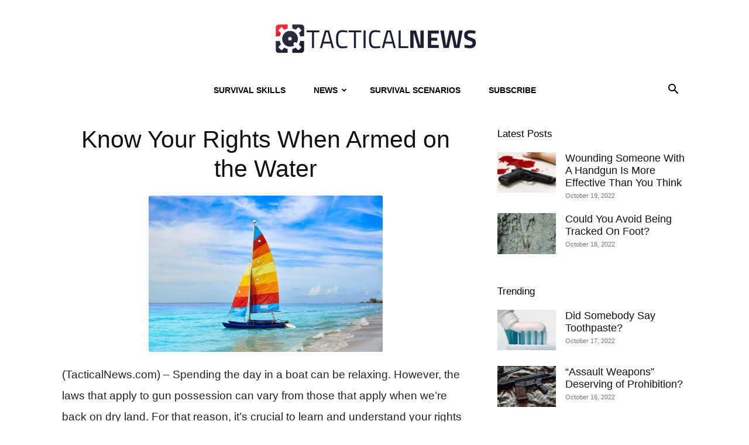

--- FILE ---
content_type: text/html; charset=UTF-8
request_url: https://tacticalnews.com/know-your-rights-when-armed-on-the-water/
body_size: 18651
content:
<!doctype html >
<!--[if IE 8]>    <html class="ie8" lang="en"> <![endif]-->
<!--[if IE 9]>    <html class="ie9" lang="en"> <![endif]-->
<!--[if gt IE 8]><!--> <html lang="en-US"> <!--<![endif]-->
<head>
    <title>Know Your Rights When Armed on the Water | Tactical News</title>
    <meta charset="UTF-8" />
    <meta name="viewport" content="width=device-width, initial-scale=1.0">
    <link rel="pingback" href="https://tacticalnews.com/xmlrpc.php" />
    <meta name='robots' content='max-image-preview:large' />
<link rel="icon" type="image/png" href="https://tacticalnews.com/wp-content/uploads/sites/4/2022/07/Tactical-News-Favicon-New.png"><link rel="alternate" type="application/rss+xml" title="Tactical News &raquo; Feed" href="https://tacticalnews.com/feed/" />
<link rel="alternate" type="application/rss+xml" title="Tactical News &raquo; Comments Feed" href="https://tacticalnews.com/comments/feed/" />
<link rel="alternate" type="application/rss+xml" title="Tactical News &raquo; Know Your Rights When Armed on the Water Comments Feed" href="https://tacticalnews.com/know-your-rights-when-armed-on-the-water/feed/" />
<link rel="alternate" title="oEmbed (JSON)" type="application/json+oembed" href="https://tacticalnews.com/wp-json/oembed/1.0/embed?url=https%3A%2F%2Ftacticalnews.com%2Fknow-your-rights-when-armed-on-the-water%2F" />
<link rel="alternate" title="oEmbed (XML)" type="text/xml+oembed" href="https://tacticalnews.com/wp-json/oembed/1.0/embed?url=https%3A%2F%2Ftacticalnews.com%2Fknow-your-rights-when-armed-on-the-water%2F&#038;format=xml" />
<style id='wp-img-auto-sizes-contain-inline-css' type='text/css'>
img:is([sizes=auto i],[sizes^="auto," i]){contain-intrinsic-size:3000px 1500px}
/*# sourceURL=wp-img-auto-sizes-contain-inline-css */
</style>
<style id='wp-emoji-styles-inline-css' type='text/css'>

	img.wp-smiley, img.emoji {
		display: inline !important;
		border: none !important;
		box-shadow: none !important;
		height: 1em !important;
		width: 1em !important;
		margin: 0 0.07em !important;
		vertical-align: -0.1em !important;
		background: none !important;
		padding: 0 !important;
	}
/*# sourceURL=wp-emoji-styles-inline-css */
</style>
<style id='wp-block-library-inline-css' type='text/css'>
:root{--wp-block-synced-color:#7a00df;--wp-block-synced-color--rgb:122,0,223;--wp-bound-block-color:var(--wp-block-synced-color);--wp-editor-canvas-background:#ddd;--wp-admin-theme-color:#007cba;--wp-admin-theme-color--rgb:0,124,186;--wp-admin-theme-color-darker-10:#006ba1;--wp-admin-theme-color-darker-10--rgb:0,107,160.5;--wp-admin-theme-color-darker-20:#005a87;--wp-admin-theme-color-darker-20--rgb:0,90,135;--wp-admin-border-width-focus:2px}@media (min-resolution:192dpi){:root{--wp-admin-border-width-focus:1.5px}}.wp-element-button{cursor:pointer}:root .has-very-light-gray-background-color{background-color:#eee}:root .has-very-dark-gray-background-color{background-color:#313131}:root .has-very-light-gray-color{color:#eee}:root .has-very-dark-gray-color{color:#313131}:root .has-vivid-green-cyan-to-vivid-cyan-blue-gradient-background{background:linear-gradient(135deg,#00d084,#0693e3)}:root .has-purple-crush-gradient-background{background:linear-gradient(135deg,#34e2e4,#4721fb 50%,#ab1dfe)}:root .has-hazy-dawn-gradient-background{background:linear-gradient(135deg,#faaca8,#dad0ec)}:root .has-subdued-olive-gradient-background{background:linear-gradient(135deg,#fafae1,#67a671)}:root .has-atomic-cream-gradient-background{background:linear-gradient(135deg,#fdd79a,#004a59)}:root .has-nightshade-gradient-background{background:linear-gradient(135deg,#330968,#31cdcf)}:root .has-midnight-gradient-background{background:linear-gradient(135deg,#020381,#2874fc)}:root{--wp--preset--font-size--normal:16px;--wp--preset--font-size--huge:42px}.has-regular-font-size{font-size:1em}.has-larger-font-size{font-size:2.625em}.has-normal-font-size{font-size:var(--wp--preset--font-size--normal)}.has-huge-font-size{font-size:var(--wp--preset--font-size--huge)}.has-text-align-center{text-align:center}.has-text-align-left{text-align:left}.has-text-align-right{text-align:right}.has-fit-text{white-space:nowrap!important}#end-resizable-editor-section{display:none}.aligncenter{clear:both}.items-justified-left{justify-content:flex-start}.items-justified-center{justify-content:center}.items-justified-right{justify-content:flex-end}.items-justified-space-between{justify-content:space-between}.screen-reader-text{border:0;clip-path:inset(50%);height:1px;margin:-1px;overflow:hidden;padding:0;position:absolute;width:1px;word-wrap:normal!important}.screen-reader-text:focus{background-color:#ddd;clip-path:none;color:#444;display:block;font-size:1em;height:auto;left:5px;line-height:normal;padding:15px 23px 14px;text-decoration:none;top:5px;width:auto;z-index:100000}html :where(.has-border-color){border-style:solid}html :where([style*=border-top-color]){border-top-style:solid}html :where([style*=border-right-color]){border-right-style:solid}html :where([style*=border-bottom-color]){border-bottom-style:solid}html :where([style*=border-left-color]){border-left-style:solid}html :where([style*=border-width]){border-style:solid}html :where([style*=border-top-width]){border-top-style:solid}html :where([style*=border-right-width]){border-right-style:solid}html :where([style*=border-bottom-width]){border-bottom-style:solid}html :where([style*=border-left-width]){border-left-style:solid}html :where(img[class*=wp-image-]){height:auto;max-width:100%}:where(figure){margin:0 0 1em}html :where(.is-position-sticky){--wp-admin--admin-bar--position-offset:var(--wp-admin--admin-bar--height,0px)}@media screen and (max-width:600px){html :where(.is-position-sticky){--wp-admin--admin-bar--position-offset:0px}}

/*# sourceURL=wp-block-library-inline-css */
</style><style id='global-styles-inline-css' type='text/css'>
:root{--wp--preset--aspect-ratio--square: 1;--wp--preset--aspect-ratio--4-3: 4/3;--wp--preset--aspect-ratio--3-4: 3/4;--wp--preset--aspect-ratio--3-2: 3/2;--wp--preset--aspect-ratio--2-3: 2/3;--wp--preset--aspect-ratio--16-9: 16/9;--wp--preset--aspect-ratio--9-16: 9/16;--wp--preset--color--black: #000000;--wp--preset--color--cyan-bluish-gray: #abb8c3;--wp--preset--color--white: #ffffff;--wp--preset--color--pale-pink: #f78da7;--wp--preset--color--vivid-red: #cf2e2e;--wp--preset--color--luminous-vivid-orange: #ff6900;--wp--preset--color--luminous-vivid-amber: #fcb900;--wp--preset--color--light-green-cyan: #7bdcb5;--wp--preset--color--vivid-green-cyan: #00d084;--wp--preset--color--pale-cyan-blue: #8ed1fc;--wp--preset--color--vivid-cyan-blue: #0693e3;--wp--preset--color--vivid-purple: #9b51e0;--wp--preset--gradient--vivid-cyan-blue-to-vivid-purple: linear-gradient(135deg,rgb(6,147,227) 0%,rgb(155,81,224) 100%);--wp--preset--gradient--light-green-cyan-to-vivid-green-cyan: linear-gradient(135deg,rgb(122,220,180) 0%,rgb(0,208,130) 100%);--wp--preset--gradient--luminous-vivid-amber-to-luminous-vivid-orange: linear-gradient(135deg,rgb(252,185,0) 0%,rgb(255,105,0) 100%);--wp--preset--gradient--luminous-vivid-orange-to-vivid-red: linear-gradient(135deg,rgb(255,105,0) 0%,rgb(207,46,46) 100%);--wp--preset--gradient--very-light-gray-to-cyan-bluish-gray: linear-gradient(135deg,rgb(238,238,238) 0%,rgb(169,184,195) 100%);--wp--preset--gradient--cool-to-warm-spectrum: linear-gradient(135deg,rgb(74,234,220) 0%,rgb(151,120,209) 20%,rgb(207,42,186) 40%,rgb(238,44,130) 60%,rgb(251,105,98) 80%,rgb(254,248,76) 100%);--wp--preset--gradient--blush-light-purple: linear-gradient(135deg,rgb(255,206,236) 0%,rgb(152,150,240) 100%);--wp--preset--gradient--blush-bordeaux: linear-gradient(135deg,rgb(254,205,165) 0%,rgb(254,45,45) 50%,rgb(107,0,62) 100%);--wp--preset--gradient--luminous-dusk: linear-gradient(135deg,rgb(255,203,112) 0%,rgb(199,81,192) 50%,rgb(65,88,208) 100%);--wp--preset--gradient--pale-ocean: linear-gradient(135deg,rgb(255,245,203) 0%,rgb(182,227,212) 50%,rgb(51,167,181) 100%);--wp--preset--gradient--electric-grass: linear-gradient(135deg,rgb(202,248,128) 0%,rgb(113,206,126) 100%);--wp--preset--gradient--midnight: linear-gradient(135deg,rgb(2,3,129) 0%,rgb(40,116,252) 100%);--wp--preset--font-size--small: 11px;--wp--preset--font-size--medium: 20px;--wp--preset--font-size--large: 32px;--wp--preset--font-size--x-large: 42px;--wp--preset--font-size--regular: 15px;--wp--preset--font-size--larger: 50px;--wp--preset--spacing--20: 0.44rem;--wp--preset--spacing--30: 0.67rem;--wp--preset--spacing--40: 1rem;--wp--preset--spacing--50: 1.5rem;--wp--preset--spacing--60: 2.25rem;--wp--preset--spacing--70: 3.38rem;--wp--preset--spacing--80: 5.06rem;--wp--preset--shadow--natural: 6px 6px 9px rgba(0, 0, 0, 0.2);--wp--preset--shadow--deep: 12px 12px 50px rgba(0, 0, 0, 0.4);--wp--preset--shadow--sharp: 6px 6px 0px rgba(0, 0, 0, 0.2);--wp--preset--shadow--outlined: 6px 6px 0px -3px rgb(255, 255, 255), 6px 6px rgb(0, 0, 0);--wp--preset--shadow--crisp: 6px 6px 0px rgb(0, 0, 0);}:where(.is-layout-flex){gap: 0.5em;}:where(.is-layout-grid){gap: 0.5em;}body .is-layout-flex{display: flex;}.is-layout-flex{flex-wrap: wrap;align-items: center;}.is-layout-flex > :is(*, div){margin: 0;}body .is-layout-grid{display: grid;}.is-layout-grid > :is(*, div){margin: 0;}:where(.wp-block-columns.is-layout-flex){gap: 2em;}:where(.wp-block-columns.is-layout-grid){gap: 2em;}:where(.wp-block-post-template.is-layout-flex){gap: 1.25em;}:where(.wp-block-post-template.is-layout-grid){gap: 1.25em;}.has-black-color{color: var(--wp--preset--color--black) !important;}.has-cyan-bluish-gray-color{color: var(--wp--preset--color--cyan-bluish-gray) !important;}.has-white-color{color: var(--wp--preset--color--white) !important;}.has-pale-pink-color{color: var(--wp--preset--color--pale-pink) !important;}.has-vivid-red-color{color: var(--wp--preset--color--vivid-red) !important;}.has-luminous-vivid-orange-color{color: var(--wp--preset--color--luminous-vivid-orange) !important;}.has-luminous-vivid-amber-color{color: var(--wp--preset--color--luminous-vivid-amber) !important;}.has-light-green-cyan-color{color: var(--wp--preset--color--light-green-cyan) !important;}.has-vivid-green-cyan-color{color: var(--wp--preset--color--vivid-green-cyan) !important;}.has-pale-cyan-blue-color{color: var(--wp--preset--color--pale-cyan-blue) !important;}.has-vivid-cyan-blue-color{color: var(--wp--preset--color--vivid-cyan-blue) !important;}.has-vivid-purple-color{color: var(--wp--preset--color--vivid-purple) !important;}.has-black-background-color{background-color: var(--wp--preset--color--black) !important;}.has-cyan-bluish-gray-background-color{background-color: var(--wp--preset--color--cyan-bluish-gray) !important;}.has-white-background-color{background-color: var(--wp--preset--color--white) !important;}.has-pale-pink-background-color{background-color: var(--wp--preset--color--pale-pink) !important;}.has-vivid-red-background-color{background-color: var(--wp--preset--color--vivid-red) !important;}.has-luminous-vivid-orange-background-color{background-color: var(--wp--preset--color--luminous-vivid-orange) !important;}.has-luminous-vivid-amber-background-color{background-color: var(--wp--preset--color--luminous-vivid-amber) !important;}.has-light-green-cyan-background-color{background-color: var(--wp--preset--color--light-green-cyan) !important;}.has-vivid-green-cyan-background-color{background-color: var(--wp--preset--color--vivid-green-cyan) !important;}.has-pale-cyan-blue-background-color{background-color: var(--wp--preset--color--pale-cyan-blue) !important;}.has-vivid-cyan-blue-background-color{background-color: var(--wp--preset--color--vivid-cyan-blue) !important;}.has-vivid-purple-background-color{background-color: var(--wp--preset--color--vivid-purple) !important;}.has-black-border-color{border-color: var(--wp--preset--color--black) !important;}.has-cyan-bluish-gray-border-color{border-color: var(--wp--preset--color--cyan-bluish-gray) !important;}.has-white-border-color{border-color: var(--wp--preset--color--white) !important;}.has-pale-pink-border-color{border-color: var(--wp--preset--color--pale-pink) !important;}.has-vivid-red-border-color{border-color: var(--wp--preset--color--vivid-red) !important;}.has-luminous-vivid-orange-border-color{border-color: var(--wp--preset--color--luminous-vivid-orange) !important;}.has-luminous-vivid-amber-border-color{border-color: var(--wp--preset--color--luminous-vivid-amber) !important;}.has-light-green-cyan-border-color{border-color: var(--wp--preset--color--light-green-cyan) !important;}.has-vivid-green-cyan-border-color{border-color: var(--wp--preset--color--vivid-green-cyan) !important;}.has-pale-cyan-blue-border-color{border-color: var(--wp--preset--color--pale-cyan-blue) !important;}.has-vivid-cyan-blue-border-color{border-color: var(--wp--preset--color--vivid-cyan-blue) !important;}.has-vivid-purple-border-color{border-color: var(--wp--preset--color--vivid-purple) !important;}.has-vivid-cyan-blue-to-vivid-purple-gradient-background{background: var(--wp--preset--gradient--vivid-cyan-blue-to-vivid-purple) !important;}.has-light-green-cyan-to-vivid-green-cyan-gradient-background{background: var(--wp--preset--gradient--light-green-cyan-to-vivid-green-cyan) !important;}.has-luminous-vivid-amber-to-luminous-vivid-orange-gradient-background{background: var(--wp--preset--gradient--luminous-vivid-amber-to-luminous-vivid-orange) !important;}.has-luminous-vivid-orange-to-vivid-red-gradient-background{background: var(--wp--preset--gradient--luminous-vivid-orange-to-vivid-red) !important;}.has-very-light-gray-to-cyan-bluish-gray-gradient-background{background: var(--wp--preset--gradient--very-light-gray-to-cyan-bluish-gray) !important;}.has-cool-to-warm-spectrum-gradient-background{background: var(--wp--preset--gradient--cool-to-warm-spectrum) !important;}.has-blush-light-purple-gradient-background{background: var(--wp--preset--gradient--blush-light-purple) !important;}.has-blush-bordeaux-gradient-background{background: var(--wp--preset--gradient--blush-bordeaux) !important;}.has-luminous-dusk-gradient-background{background: var(--wp--preset--gradient--luminous-dusk) !important;}.has-pale-ocean-gradient-background{background: var(--wp--preset--gradient--pale-ocean) !important;}.has-electric-grass-gradient-background{background: var(--wp--preset--gradient--electric-grass) !important;}.has-midnight-gradient-background{background: var(--wp--preset--gradient--midnight) !important;}.has-small-font-size{font-size: var(--wp--preset--font-size--small) !important;}.has-medium-font-size{font-size: var(--wp--preset--font-size--medium) !important;}.has-large-font-size{font-size: var(--wp--preset--font-size--large) !important;}.has-x-large-font-size{font-size: var(--wp--preset--font-size--x-large) !important;}
/*# sourceURL=global-styles-inline-css */
</style>

<style id='classic-theme-styles-inline-css' type='text/css'>
/*! This file is auto-generated */
.wp-block-button__link{color:#fff;background-color:#32373c;border-radius:9999px;box-shadow:none;text-decoration:none;padding:calc(.667em + 2px) calc(1.333em + 2px);font-size:1.125em}.wp-block-file__button{background:#32373c;color:#fff;text-decoration:none}
/*# sourceURL=/wp-includes/css/classic-themes.min.css */
</style>
<link rel='stylesheet' id='td-plugin-multi-purpose-css' href='https://tacticalnews.com/wp-content/plugins/td-composer/td-multi-purpose/style.css?ver=9c5a7338c90cbd82cb580e34cffb127f' type='text/css' media='all' />
<link rel='stylesheet' id='td-theme-css' href='https://tacticalnews.com/wp-content/themes/Newspaper/style.css?ver=12.7.4' type='text/css' media='all' />
<style id='td-theme-inline-css' type='text/css'>@media (max-width:767px){.td-header-desktop-wrap{display:none}}@media (min-width:767px){.td-header-mobile-wrap{display:none}}</style>
<link rel='stylesheet' id='td-legacy-framework-front-style-css' href='https://tacticalnews.com/wp-content/plugins/td-composer/legacy/Newspaper/assets/css/td_legacy_main.css?ver=9c5a7338c90cbd82cb580e34cffb127f' type='text/css' media='all' />
<link rel='stylesheet' id='td-standard-pack-framework-front-style-css' href='https://tacticalnews.com/wp-content/plugins/td-standard-pack/Newspaper/assets/css/td_standard_pack_main.css?ver=1314111a2e147bac488ccdd97e4704ff' type='text/css' media='all' />
<script type="text/javascript" id="earnware-lib-js-extra">
/* <![CDATA[ */
var save_origin = 0;
var tracking_per_session = "1";
//# sourceURL=earnware-lib-js-extra
/* ]]> */
</script>
<script type="text/javascript" src="https://tacticalnews.com/wp-content/plugins/earnware-connect/public/js/earnware-lib.js?ver=1.0.80" id="earnware-lib-js"></script>
<script type="text/javascript" src="https://tacticalnews.com/wp-includes/js/jquery/jquery.min.js?ver=3.7.1" id="jquery-core-js"></script>
<script type="text/javascript" src="https://tacticalnews.com/wp-includes/js/jquery/jquery-migrate.min.js?ver=3.4.1" id="jquery-migrate-js"></script>
<script type="text/javascript" id="earnware-tracking-js-extra">
/* <![CDATA[ */
var earnware_tracking = {"track_utm_campaign":"1","track_utm_content":"1","track_utm_medium":"1","track_utm_placement":"1","track_utm_term":"1","track_utm_source":"1","track_utm_custom":""};
var earnware_json_tracking = [];
//# sourceURL=earnware-tracking-js-extra
/* ]]> */
</script>
<script type="text/javascript" src="https://tacticalnews.com/wp-content/plugins/earnware-connect/public/js/earnware-tracking.js?ver=1.0.80" id="earnware-tracking-js"></script>
<link rel="https://api.w.org/" href="https://tacticalnews.com/wp-json/" /><link rel="alternate" title="JSON" type="application/json" href="https://tacticalnews.com/wp-json/wp/v2/posts/2300" /><link rel="EditURI" type="application/rsd+xml" title="RSD" href="https://tacticalnews.com/xmlrpc.php?rsd" />
<meta name="generator" content="WordPress 6.9" />
<link rel="canonical" href="https://tacticalnews.com/know-your-rights-when-armed-on-the-water/" />
<link rel='shortlink' href='https://tacticalnews.com/?p=2300' />

<!-- JS generated by theme -->

<script type="text/javascript" id="td-generated-header-js">
    
    

	    var tdBlocksArray = []; //here we store all the items for the current page

	    // td_block class - each ajax block uses a object of this class for requests
	    function tdBlock() {
		    this.id = '';
		    this.block_type = 1; //block type id (1-234 etc)
		    this.atts = '';
		    this.td_column_number = '';
		    this.td_current_page = 1; //
		    this.post_count = 0; //from wp
		    this.found_posts = 0; //from wp
		    this.max_num_pages = 0; //from wp
		    this.td_filter_value = ''; //current live filter value
		    this.is_ajax_running = false;
		    this.td_user_action = ''; // load more or infinite loader (used by the animation)
		    this.header_color = '';
		    this.ajax_pagination_infinite_stop = ''; //show load more at page x
	    }

        // td_js_generator - mini detector
        ( function () {
            var htmlTag = document.getElementsByTagName("html")[0];

	        if ( navigator.userAgent.indexOf("MSIE 10.0") > -1 ) {
                htmlTag.className += ' ie10';
            }

            if ( !!navigator.userAgent.match(/Trident.*rv\:11\./) ) {
                htmlTag.className += ' ie11';
            }

	        if ( navigator.userAgent.indexOf("Edge") > -1 ) {
                htmlTag.className += ' ieEdge';
            }

            if ( /(iPad|iPhone|iPod)/g.test(navigator.userAgent) ) {
                htmlTag.className += ' td-md-is-ios';
            }

            var user_agent = navigator.userAgent.toLowerCase();
            if ( user_agent.indexOf("android") > -1 ) {
                htmlTag.className += ' td-md-is-android';
            }

            if ( -1 !== navigator.userAgent.indexOf('Mac OS X')  ) {
                htmlTag.className += ' td-md-is-os-x';
            }

            if ( /chrom(e|ium)/.test(navigator.userAgent.toLowerCase()) ) {
               htmlTag.className += ' td-md-is-chrome';
            }

            if ( -1 !== navigator.userAgent.indexOf('Firefox') ) {
                htmlTag.className += ' td-md-is-firefox';
            }

            if ( -1 !== navigator.userAgent.indexOf('Safari') && -1 === navigator.userAgent.indexOf('Chrome') ) {
                htmlTag.className += ' td-md-is-safari';
            }

            if( -1 !== navigator.userAgent.indexOf('IEMobile') ){
                htmlTag.className += ' td-md-is-iemobile';
            }

        })();

        var tdLocalCache = {};

        ( function () {
            "use strict";

            tdLocalCache = {
                data: {},
                remove: function (resource_id) {
                    delete tdLocalCache.data[resource_id];
                },
                exist: function (resource_id) {
                    return tdLocalCache.data.hasOwnProperty(resource_id) && tdLocalCache.data[resource_id] !== null;
                },
                get: function (resource_id) {
                    return tdLocalCache.data[resource_id];
                },
                set: function (resource_id, cachedData) {
                    tdLocalCache.remove(resource_id);
                    tdLocalCache.data[resource_id] = cachedData;
                }
            };
        })();

    
    
var td_viewport_interval_list=[{"limitBottom":767,"sidebarWidth":228},{"limitBottom":1018,"sidebarWidth":300},{"limitBottom":1140,"sidebarWidth":324}];
var tdc_is_installed="yes";
var tdc_domain_active=false;
var td_ajax_url="https:\/\/tacticalnews.com\/wp-admin\/admin-ajax.php?td_theme_name=Newspaper&v=12.7.4";
var td_get_template_directory_uri="https:\/\/tacticalnews.com\/wp-content\/plugins\/td-composer\/legacy\/common";
var tds_snap_menu="";
var tds_logo_on_sticky="";
var tds_header_style="10";
var td_please_wait="Please wait...";
var td_email_user_pass_incorrect="User or password incorrect!";
var td_email_user_incorrect="Email or username incorrect!";
var td_email_incorrect="Email incorrect!";
var td_user_incorrect="Username incorrect!";
var td_email_user_empty="Email or username empty!";
var td_pass_empty="Pass empty!";
var td_pass_pattern_incorrect="Invalid Pass Pattern!";
var td_retype_pass_incorrect="Retyped Pass incorrect!";
var tds_more_articles_on_post_enable="";
var tds_more_articles_on_post_time_to_wait="";
var tds_more_articles_on_post_pages_distance_from_top=0;
var tds_captcha="";
var tds_theme_color_site_wide="#ff0000";
var tds_smart_sidebar="";
var tdThemeName="Newspaper";
var tdThemeNameWl="Newspaper";
var td_magnific_popup_translation_tPrev="Previous (Left arrow key)";
var td_magnific_popup_translation_tNext="Next (Right arrow key)";
var td_magnific_popup_translation_tCounter="%curr% of %total%";
var td_magnific_popup_translation_ajax_tError="The content from %url% could not be loaded.";
var td_magnific_popup_translation_image_tError="The image #%curr% could not be loaded.";
var tdBlockNonce="44e6301b7e";
var tdMobileMenu="enabled";
var tdMobileSearch="enabled";
var tdDateNamesI18n={"month_names":["January","February","March","April","May","June","July","August","September","October","November","December"],"month_names_short":["Jan","Feb","Mar","Apr","May","Jun","Jul","Aug","Sep","Oct","Nov","Dec"],"day_names":["Sunday","Monday","Tuesday","Wednesday","Thursday","Friday","Saturday"],"day_names_short":["Sun","Mon","Tue","Wed","Thu","Fri","Sat"]};
var tdb_modal_confirm="Save";
var tdb_modal_cancel="Cancel";
var tdb_modal_confirm_alt="Yes";
var tdb_modal_cancel_alt="No";
var td_deploy_mode="deploy";
var td_ad_background_click_link="";
var td_ad_background_click_target="";
</script>


<!-- Header style compiled by theme -->

<style>body,p{font-family:"Helvetica Neue",Helvetica,Arial,sans-serif}:root{--td_theme_color:#ff0000;--td_slider_text:rgba(255,0,0,0.7);--td_mobile_menu_color:#ffffff;--td_mobile_icons_color:#000000}.td-header-style-12 .td-header-menu-wrap-full,.td-header-style-12 .td-affix,.td-grid-style-1.td-hover-1 .td-big-grid-post:hover .td-post-category,.td-grid-style-5.td-hover-1 .td-big-grid-post:hover .td-post-category,.td_category_template_3 .td-current-sub-category,.td_category_template_8 .td-category-header .td-category a.td-current-sub-category,.td_category_template_4 .td-category-siblings .td-category a:hover,.td_block_big_grid_9.td-grid-style-1 .td-post-category,.td_block_big_grid_9.td-grid-style-5 .td-post-category,.td-grid-style-6.td-hover-1 .td-module-thumb:after,.tdm-menu-active-style5 .td-header-menu-wrap .sf-menu>.current-menu-item>a,.tdm-menu-active-style5 .td-header-menu-wrap .sf-menu>.current-menu-ancestor>a,.tdm-menu-active-style5 .td-header-menu-wrap .sf-menu>.current-category-ancestor>a,.tdm-menu-active-style5 .td-header-menu-wrap .sf-menu>li>a:hover,.tdm-menu-active-style5 .td-header-menu-wrap .sf-menu>.sfHover>a{background-color:#ff0000}.td_mega_menu_sub_cats .cur-sub-cat,.td-mega-span h3 a:hover,.td_mod_mega_menu:hover .entry-title a,.header-search-wrap .result-msg a:hover,.td-header-top-menu .td-drop-down-search .td_module_wrap:hover .entry-title a,.td-header-top-menu .td-icon-search:hover,.td-header-wrap .result-msg a:hover,.top-header-menu li a:hover,.top-header-menu .current-menu-item>a,.top-header-menu .current-menu-ancestor>a,.top-header-menu .current-category-ancestor>a,.td-social-icon-wrap>a:hover,.td-header-sp-top-widget .td-social-icon-wrap a:hover,.td_mod_related_posts:hover h3>a,.td-post-template-11 .td-related-title .td-related-left:hover,.td-post-template-11 .td-related-title .td-related-right:hover,.td-post-template-11 .td-related-title .td-cur-simple-item,.td-post-template-11 .td_block_related_posts .td-next-prev-wrap a:hover,.td-category-header .td-pulldown-category-filter-link:hover,.td-category-siblings .td-subcat-dropdown a:hover,.td-category-siblings .td-subcat-dropdown a.td-current-sub-category,.footer-text-wrap .footer-email-wrap a,.footer-social-wrap a:hover,.td_module_17 .td-read-more a:hover,.td_module_18 .td-read-more a:hover,.td_module_19 .td-post-author-name a:hover,.td-pulldown-syle-2 .td-subcat-dropdown:hover .td-subcat-more span,.td-pulldown-syle-2 .td-subcat-dropdown:hover .td-subcat-more i,.td-pulldown-syle-3 .td-subcat-dropdown:hover .td-subcat-more span,.td-pulldown-syle-3 .td-subcat-dropdown:hover .td-subcat-more i,.tdm-menu-active-style3 .tdm-header.td-header-wrap .sf-menu>.current-category-ancestor>a,.tdm-menu-active-style3 .tdm-header.td-header-wrap .sf-menu>.current-menu-ancestor>a,.tdm-menu-active-style3 .tdm-header.td-header-wrap .sf-menu>.current-menu-item>a,.tdm-menu-active-style3 .tdm-header.td-header-wrap .sf-menu>.sfHover>a,.tdm-menu-active-style3 .tdm-header.td-header-wrap .sf-menu>li>a:hover{color:#ff0000}.td-mega-menu-page .wpb_content_element ul li a:hover,.td-theme-wrap .td-aj-search-results .td_module_wrap:hover .entry-title a,.td-theme-wrap .header-search-wrap .result-msg a:hover{color:#ff0000!important}.td_category_template_8 .td-category-header .td-category a.td-current-sub-category,.td_category_template_4 .td-category-siblings .td-category a:hover,.tdm-menu-active-style4 .tdm-header .sf-menu>.current-menu-item>a,.tdm-menu-active-style4 .tdm-header .sf-menu>.current-menu-ancestor>a,.tdm-menu-active-style4 .tdm-header .sf-menu>.current-category-ancestor>a,.tdm-menu-active-style4 .tdm-header .sf-menu>li>a:hover,.tdm-menu-active-style4 .tdm-header .sf-menu>.sfHover>a{border-color:#ff0000}.td-footer-wrapper,.td-footer-wrapper .td_block_template_7 .td-block-title>*,.td-footer-wrapper .td_block_template_17 .td-block-title,.td-footer-wrapper .td-block-title-wrap .td-wrapper-pulldown-filter{background-color:#ffffff}.td-footer-wrapper,.td-footer-wrapper a,.td-footer-wrapper .block-title a,.td-footer-wrapper .block-title span,.td-footer-wrapper .block-title label,.td-footer-wrapper .td-excerpt,.td-footer-wrapper .td-post-author-name span,.td-footer-wrapper .td-post-date,.td-footer-wrapper .td-social-style3 .td_social_type a,.td-footer-wrapper .td-social-style3,.td-footer-wrapper .td-social-style4 .td_social_type a,.td-footer-wrapper .td-social-style4,.td-footer-wrapper .td-social-style9,.td-footer-wrapper .td-social-style10,.td-footer-wrapper .td-social-style2 .td_social_type a,.td-footer-wrapper .td-social-style8 .td_social_type a,.td-footer-wrapper .td-social-style2 .td_social_type,.td-footer-wrapper .td-social-style8 .td_social_type,.td-footer-template-13 .td-social-name,.td-footer-wrapper .td_block_template_7 .td-block-title>*{color:#000000}.td-footer-wrapper .widget_calendar th,.td-footer-wrapper .widget_calendar td,.td-footer-wrapper .td-social-style2 .td_social_type .td-social-box,.td-footer-wrapper .td-social-style8 .td_social_type .td-social-box,.td-social-style-2 .td-icon-font:after{border-color:#000000}.td-footer-wrapper .td-module-comments a,.td-footer-wrapper .td-post-category,.td-footer-wrapper .td-slide-meta .td-post-author-name span,.td-footer-wrapper .td-slide-meta .td-post-date{color:#fff}.td-footer-bottom-full .td-container::before{background-color:rgba(0,0,0,0.1)}.td-footer-wrapper .footer-social-wrap .td-icon-font{color:#000000}.td-footer-wrapper .footer-social-wrap i.td-icon-font:hover{color:#000000}.td-footer-wrapper .block-title>span,.td-footer-wrapper .block-title>a,.td-footer-wrapper .widgettitle,.td-theme-wrap .td-footer-wrapper .td-container .td-block-title>*,.td-theme-wrap .td-footer-wrapper .td_block_template_6 .td-block-title:before{color:#000000}.td-post-content p,.td-post-content{font-size:19px;line-height:36px}.post .td_pull_quote p,.page .td_pull_quote p,.post .wp-block-pullquote blockquote p,.page .wp-block-pullquote blockquote p{font-size:19px;line-height:36px}.td_block_related_posts .entry-title a{font-size:17px;line-height:21px}body,p{font-family:"Helvetica Neue",Helvetica,Arial,sans-serif}:root{--td_theme_color:#ff0000;--td_slider_text:rgba(255,0,0,0.7);--td_mobile_menu_color:#ffffff;--td_mobile_icons_color:#000000}.td-header-style-12 .td-header-menu-wrap-full,.td-header-style-12 .td-affix,.td-grid-style-1.td-hover-1 .td-big-grid-post:hover .td-post-category,.td-grid-style-5.td-hover-1 .td-big-grid-post:hover .td-post-category,.td_category_template_3 .td-current-sub-category,.td_category_template_8 .td-category-header .td-category a.td-current-sub-category,.td_category_template_4 .td-category-siblings .td-category a:hover,.td_block_big_grid_9.td-grid-style-1 .td-post-category,.td_block_big_grid_9.td-grid-style-5 .td-post-category,.td-grid-style-6.td-hover-1 .td-module-thumb:after,.tdm-menu-active-style5 .td-header-menu-wrap .sf-menu>.current-menu-item>a,.tdm-menu-active-style5 .td-header-menu-wrap .sf-menu>.current-menu-ancestor>a,.tdm-menu-active-style5 .td-header-menu-wrap .sf-menu>.current-category-ancestor>a,.tdm-menu-active-style5 .td-header-menu-wrap .sf-menu>li>a:hover,.tdm-menu-active-style5 .td-header-menu-wrap .sf-menu>.sfHover>a{background-color:#ff0000}.td_mega_menu_sub_cats .cur-sub-cat,.td-mega-span h3 a:hover,.td_mod_mega_menu:hover .entry-title a,.header-search-wrap .result-msg a:hover,.td-header-top-menu .td-drop-down-search .td_module_wrap:hover .entry-title a,.td-header-top-menu .td-icon-search:hover,.td-header-wrap .result-msg a:hover,.top-header-menu li a:hover,.top-header-menu .current-menu-item>a,.top-header-menu .current-menu-ancestor>a,.top-header-menu .current-category-ancestor>a,.td-social-icon-wrap>a:hover,.td-header-sp-top-widget .td-social-icon-wrap a:hover,.td_mod_related_posts:hover h3>a,.td-post-template-11 .td-related-title .td-related-left:hover,.td-post-template-11 .td-related-title .td-related-right:hover,.td-post-template-11 .td-related-title .td-cur-simple-item,.td-post-template-11 .td_block_related_posts .td-next-prev-wrap a:hover,.td-category-header .td-pulldown-category-filter-link:hover,.td-category-siblings .td-subcat-dropdown a:hover,.td-category-siblings .td-subcat-dropdown a.td-current-sub-category,.footer-text-wrap .footer-email-wrap a,.footer-social-wrap a:hover,.td_module_17 .td-read-more a:hover,.td_module_18 .td-read-more a:hover,.td_module_19 .td-post-author-name a:hover,.td-pulldown-syle-2 .td-subcat-dropdown:hover .td-subcat-more span,.td-pulldown-syle-2 .td-subcat-dropdown:hover .td-subcat-more i,.td-pulldown-syle-3 .td-subcat-dropdown:hover .td-subcat-more span,.td-pulldown-syle-3 .td-subcat-dropdown:hover .td-subcat-more i,.tdm-menu-active-style3 .tdm-header.td-header-wrap .sf-menu>.current-category-ancestor>a,.tdm-menu-active-style3 .tdm-header.td-header-wrap .sf-menu>.current-menu-ancestor>a,.tdm-menu-active-style3 .tdm-header.td-header-wrap .sf-menu>.current-menu-item>a,.tdm-menu-active-style3 .tdm-header.td-header-wrap .sf-menu>.sfHover>a,.tdm-menu-active-style3 .tdm-header.td-header-wrap .sf-menu>li>a:hover{color:#ff0000}.td-mega-menu-page .wpb_content_element ul li a:hover,.td-theme-wrap .td-aj-search-results .td_module_wrap:hover .entry-title a,.td-theme-wrap .header-search-wrap .result-msg a:hover{color:#ff0000!important}.td_category_template_8 .td-category-header .td-category a.td-current-sub-category,.td_category_template_4 .td-category-siblings .td-category a:hover,.tdm-menu-active-style4 .tdm-header .sf-menu>.current-menu-item>a,.tdm-menu-active-style4 .tdm-header .sf-menu>.current-menu-ancestor>a,.tdm-menu-active-style4 .tdm-header .sf-menu>.current-category-ancestor>a,.tdm-menu-active-style4 .tdm-header .sf-menu>li>a:hover,.tdm-menu-active-style4 .tdm-header .sf-menu>.sfHover>a{border-color:#ff0000}.td-footer-wrapper,.td-footer-wrapper .td_block_template_7 .td-block-title>*,.td-footer-wrapper .td_block_template_17 .td-block-title,.td-footer-wrapper .td-block-title-wrap .td-wrapper-pulldown-filter{background-color:#ffffff}.td-footer-wrapper,.td-footer-wrapper a,.td-footer-wrapper .block-title a,.td-footer-wrapper .block-title span,.td-footer-wrapper .block-title label,.td-footer-wrapper .td-excerpt,.td-footer-wrapper .td-post-author-name span,.td-footer-wrapper .td-post-date,.td-footer-wrapper .td-social-style3 .td_social_type a,.td-footer-wrapper .td-social-style3,.td-footer-wrapper .td-social-style4 .td_social_type a,.td-footer-wrapper .td-social-style4,.td-footer-wrapper .td-social-style9,.td-footer-wrapper .td-social-style10,.td-footer-wrapper .td-social-style2 .td_social_type a,.td-footer-wrapper .td-social-style8 .td_social_type a,.td-footer-wrapper .td-social-style2 .td_social_type,.td-footer-wrapper .td-social-style8 .td_social_type,.td-footer-template-13 .td-social-name,.td-footer-wrapper .td_block_template_7 .td-block-title>*{color:#000000}.td-footer-wrapper .widget_calendar th,.td-footer-wrapper .widget_calendar td,.td-footer-wrapper .td-social-style2 .td_social_type .td-social-box,.td-footer-wrapper .td-social-style8 .td_social_type .td-social-box,.td-social-style-2 .td-icon-font:after{border-color:#000000}.td-footer-wrapper .td-module-comments a,.td-footer-wrapper .td-post-category,.td-footer-wrapper .td-slide-meta .td-post-author-name span,.td-footer-wrapper .td-slide-meta .td-post-date{color:#fff}.td-footer-bottom-full .td-container::before{background-color:rgba(0,0,0,0.1)}.td-footer-wrapper .footer-social-wrap .td-icon-font{color:#000000}.td-footer-wrapper .footer-social-wrap i.td-icon-font:hover{color:#000000}.td-footer-wrapper .block-title>span,.td-footer-wrapper .block-title>a,.td-footer-wrapper .widgettitle,.td-theme-wrap .td-footer-wrapper .td-container .td-block-title>*,.td-theme-wrap .td-footer-wrapper .td_block_template_6 .td-block-title:before{color:#000000}.td-post-content p,.td-post-content{font-size:19px;line-height:36px}.post .td_pull_quote p,.page .td_pull_quote p,.post .wp-block-pullquote blockquote p,.page .wp-block-pullquote blockquote p{font-size:19px;line-height:36px}.td_block_related_posts .entry-title a{font-size:17px;line-height:21px}</style>

<!-- Google Analytics added via Google Tag Manager -->

<!-- Google Tag Manager -->
<script>(function(w,d,s,l,i){w[l]=w[l]||[];w[l].push({'gtm.start':
new Date().getTime(),event:'gtm.js'});var f=d.getElementsByTagName(s)[0],
j=d.createElement(s),dl=l!='dataLayer'?'&l='+l:'';j.async=true;j.src=
'https://www.googletagmanager.com/gtm.js?id='+i+dl;f.parentNode.insertBefore(j,f);
})(window,document,'script','dataLayer','GTM-TFC787K');</script>
<!-- End Google Tag Manager -->

<!-- Google Tag Manager (noscript) -->
<noscript><iframe src="https://www.googletagmanager.com/ns.html?id=GTM-TFC787K"
height="0" width="0" style="display:none;visibility:hidden"></iframe></noscript>
<!-- End Google Tag Manager (noscript) -->
<!-- Button style compiled by theme -->

<style>.tdm-btn-style1{background-color:#ff0000}.tdm-btn-style2:before{border-color:#ff0000}.tdm-btn-style2{color:#ff0000}.tdm-btn-style3{-webkit-box-shadow:0 2px 16px #ff0000;-moz-box-shadow:0 2px 16px #ff0000;box-shadow:0 2px 16px #ff0000}.tdm-btn-style3:hover{-webkit-box-shadow:0 4px 26px #ff0000;-moz-box-shadow:0 4px 26px #ff0000;box-shadow:0 4px 26px #ff0000}</style>

	<style id="tdw-css-placeholder"></style></head>

<body class="wp-singular post-template-default single single-post postid-2300 single-format-standard wp-theme-Newspaper td-standard-pack know-your-rights-when-armed-on-the-water global-block-template-2 td-full-layout" itemscope="itemscope" itemtype="https://schema.org/WebPage">

<div class="td-scroll-up" data-style="style1"><i class="td-icon-menu-up"></i></div>
    <div class="td-menu-background" style="visibility:hidden"></div>
<div id="td-mobile-nav" style="visibility:hidden">
    <div class="td-mobile-container">
        <!-- mobile menu top section -->
        <div class="td-menu-socials-wrap">
            <!-- socials -->
            <div class="td-menu-socials">
                            </div>
            <!-- close button -->
            <div class="td-mobile-close">
                <span><i class="td-icon-close-mobile"></i></span>
            </div>
        </div>

        <!-- login section -->
                    <div class="td-menu-login-section">
                
    <div class="td-guest-wrap">
        <div class="td-menu-login"><a id="login-link-mob">Sign in</a></div>
    </div>
            </div>
        
        <!-- menu section -->
        <div class="td-mobile-content">
            <div class="menu-header-container"><ul id="menu-header" class="td-mobile-main-menu"><li id="menu-item-865" class="menu-item menu-item-type-taxonomy menu-item-object-category current-post-ancestor current-menu-parent current-post-parent menu-item-first menu-item-865"><a href="https://tacticalnews.com/category/guides/">Survival Skills</a></li>
<li id="menu-item-864" class="menu-item menu-item-type-taxonomy menu-item-object-category menu-item-has-children menu-item-864"><a href="https://tacticalnews.com/category/news/">News<i class="td-icon-menu-right td-element-after"></i></a>
<ul class="sub-menu">
	<li id="menu-item-1002" class="menu-item menu-item-type-taxonomy menu-item-object-category menu-item-1002"><a href="https://tacticalnews.com/category/news/">Tactical News</a></li>
	<li id="menu-item-1719" class="menu-item menu-item-type-taxonomy menu-item-object-category menu-item-1719"><a href="https://tacticalnews.com/category/reviews/">Tactical Strategy</a></li>
</ul>
</li>
<li id="menu-item-1717" class="menu-item menu-item-type-taxonomy menu-item-object-category menu-item-1717"><a href="https://tacticalnews.com/category/specials/">Survival Scenarios</a></li>
<li id="menu-item-3760" class="menu-item menu-item-type-post_type menu-item-object-page menu-item-3760"><a href="https://tacticalnews.com/subscribe/">Subscribe</a></li>
</ul></div>        </div>
    </div>

    <!-- register/login section -->
            <div id="login-form-mobile" class="td-register-section">
            
            <div id="td-login-mob" class="td-login-animation td-login-hide-mob">
            	<!-- close button -->
	            <div class="td-login-close">
	                <span class="td-back-button"><i class="td-icon-read-down"></i></span>
	                <div class="td-login-title">Sign in</div>
	                <!-- close button -->
		            <div class="td-mobile-close">
		                <span><i class="td-icon-close-mobile"></i></span>
		            </div>
	            </div>
	            <form class="td-login-form-wrap" action="#" method="post">
	                <div class="td-login-panel-title"><span>Welcome!</span>Log into your account</div>
	                <div class="td_display_err"></div>
	                <div class="td-login-inputs"><input class="td-login-input" autocomplete="username" type="text" name="login_email" id="login_email-mob" value="" required><label for="login_email-mob">your username</label></div>
	                <div class="td-login-inputs"><input class="td-login-input" autocomplete="current-password" type="password" name="login_pass" id="login_pass-mob" value="" required><label for="login_pass-mob">your password</label></div>
	                <input type="button" name="login_button" id="login_button-mob" class="td-login-button" value="LOG IN">
	                
					
	                <div class="td-login-info-text">
	                <a href="#" id="forgot-pass-link-mob">Forgot your password?</a>
	                </div>
	                <div class="td-login-register-link">
	                
	                </div>
	                
	                <div class="td-login-info-text"><a class="privacy-policy-link" href="https://tacticalnews.com/privacy-policy/">Privacy Policy</a></div>

                </form>
            </div>

            
            
            
            
            <div id="td-forgot-pass-mob" class="td-login-animation td-login-hide-mob">
                <!-- close button -->
	            <div class="td-forgot-pass-close">
	                <a href="#" aria-label="Back" class="td-back-button"><i class="td-icon-read-down"></i></a>
	                <div class="td-login-title">Password recovery</div>
	            </div>
	            <div class="td-login-form-wrap">
	                <div class="td-login-panel-title">Recover your password</div>
	                <div class="td_display_err"></div>
	                <div class="td-login-inputs"><input class="td-login-input" type="text" name="forgot_email" id="forgot_email-mob" value="" required><label for="forgot_email-mob">your email</label></div>
	                <input type="button" name="forgot_button" id="forgot_button-mob" class="td-login-button" value="Send My Pass">
                </div>
            </div>
        </div>
    </div><div class="td-search-background" style="visibility:hidden"></div>
<div class="td-search-wrap-mob" style="visibility:hidden">
	<div class="td-drop-down-search">
		<form method="get" class="td-search-form" action="https://tacticalnews.com/">
			<!-- close button -->
			<div class="td-search-close">
				<span><i class="td-icon-close-mobile"></i></span>
			</div>
			<div role="search" class="td-search-input">
				<span>Search</span>
				<input id="td-header-search-mob" type="text" value="" name="s" autocomplete="off" />
			</div>
		</form>
		<div id="td-aj-search-mob" class="td-ajax-search-flex"></div>
	</div>
</div>

    <div id="td-outer-wrap" class="td-theme-wrap">
    
        
            <div class="tdc-header-wrap ">

            <!--
Header style 10
-->

<div class="td-header-wrap td-header-style-10 ">
    
    
    <div class="td-banner-wrap-full td-logo-wrap-full td-logo-mobile-loaded td-container-wrap ">
        <div class="td-header-sp-logo">
            			<a class="td-main-logo" href="https://tacticalnews.com/">
				<img src="https://tacticalnews.com/wp-content/uploads/sites/4/2022/07/Tactical-News-Logo.png" alt=""  width="350" height="60"/>
				<span class="td-visual-hidden">Tactical News</span>
			</a>
		        </div>
    </div>

	<div class="td-header-menu-wrap-full td-container-wrap ">
        
        <div class="td-header-menu-wrap td-header-gradient ">
			<div class="td-container td-header-row td-header-main-menu">
				<div id="td-header-menu" role="navigation">
        <div id="td-top-mobile-toggle"><a href="#" role="button" aria-label="Menu"><i class="td-icon-font td-icon-mobile"></i></a></div>
        <div class="td-main-menu-logo td-logo-in-header">
        		<a class="td-mobile-logo td-sticky-disable" aria-label="Logo" href="https://tacticalnews.com/">
			<img src="https://tacticalnews.com/wp-content/uploads/sites/4/2022/07/Tactical-News-Logo-NM.png" alt=""  width="200" height="40"/>
		</a>
			<a class="td-header-logo td-sticky-disable" aria-label="Logo" href="https://tacticalnews.com/">
			<img src="https://tacticalnews.com/wp-content/uploads/sites/4/2022/07/Tactical-News-Logo.png" alt=""  width="200" height="40"/>
		</a>
	    </div>
    <div class="menu-header-container"><ul id="menu-header-1" class="sf-menu"><li class="menu-item menu-item-type-taxonomy menu-item-object-category current-post-ancestor current-menu-parent current-post-parent menu-item-first td-menu-item td-normal-menu menu-item-865"><a href="https://tacticalnews.com/category/guides/">Survival Skills</a></li>
<li class="menu-item menu-item-type-taxonomy menu-item-object-category menu-item-has-children td-menu-item td-normal-menu menu-item-864"><a href="https://tacticalnews.com/category/news/">News</a>
<ul class="sub-menu">
	<li class="menu-item menu-item-type-taxonomy menu-item-object-category td-menu-item td-normal-menu menu-item-1002"><a href="https://tacticalnews.com/category/news/">Tactical News</a></li>
	<li class="menu-item menu-item-type-taxonomy menu-item-object-category td-menu-item td-normal-menu menu-item-1719"><a href="https://tacticalnews.com/category/reviews/">Tactical Strategy</a></li>
</ul>
</li>
<li class="menu-item menu-item-type-taxonomy menu-item-object-category td-menu-item td-normal-menu menu-item-1717"><a href="https://tacticalnews.com/category/specials/">Survival Scenarios</a></li>
<li class="menu-item menu-item-type-post_type menu-item-object-page td-menu-item td-normal-menu menu-item-3760"><a href="https://tacticalnews.com/subscribe/">Subscribe</a></li>
</ul></div></div>


    <div class="header-search-wrap">
        <div class="td-search-btns-wrap">
            <a id="td-header-search-button" href="#" role="button" aria-label="Search" class="dropdown-toggle " data-toggle="dropdown"><i class="td-icon-search"></i></a>
                            <a id="td-header-search-button-mob" href="#" role="button" aria-label="Search" class="dropdown-toggle " data-toggle="dropdown"><i class="td-icon-search"></i></a>
                    </div>

        <div class="td-drop-down-search" aria-labelledby="td-header-search-button">
            <form method="get" class="td-search-form" action="https://tacticalnews.com/">
                <div role="search" class="td-head-form-search-wrap">
                    <input id="td-header-search" type="text" value="" name="s" autocomplete="off" /><input class="wpb_button wpb_btn-inverse btn" type="submit" id="td-header-search-top" value="Search" />
                </div>
            </form>
            <div id="td-aj-search"></div>
        </div>
    </div>

			</div>
		</div>
	</div>

    
</div>
            </div>

            
    <div class="td-main-content-wrap td-container-wrap" role="main">

        <div class="td-container td-post-template-default ">
            <div class="td-crumb-container"></div>

            <div class="td-pb-row">
                                        <div class="td-pb-span8 td-main-content" role="main">
                            <div class="td-ss-main-content">
                                
    <article id="post-2300" class="post-2300 post type-post status-publish format-standard has-post-thumbnail hentry category-guides" >
        <div class="td-post-header">

            <!-- category -->
            <header class="td-post-title">
                <h1 class="entry-title">Know Your Rights When Armed on the Water</h1>
                

                <div class="td-module-meta-info">
                    <!-- author -->                    <!-- date -->                    <!-- comments -->                    <!-- views -->                </div>

            </header>

        </div>

        
        <div class="td-post-content tagdiv-type">
            <!-- image --><div class="td-post-featured-image"><img width="696" height="464" class="entry-thumb" src="https://tacticalnews.com/wp-content/uploads/sites/4/2021/03/shutterstock_446688862-696x464.jpg" srcset="https://tacticalnews.com/wp-content/uploads/sites/4/2021/03/shutterstock_446688862-696x464.jpg 696w, https://tacticalnews.com/wp-content/uploads/sites/4/2021/03/shutterstock_446688862-300x200.jpg 300w, https://tacticalnews.com/wp-content/uploads/sites/4/2021/03/shutterstock_446688862-768x512.jpg 768w, https://tacticalnews.com/wp-content/uploads/sites/4/2021/03/shutterstock_446688862.jpg 1021w" sizes="(max-width: 696px) 100vw, 696px" alt="Know Your Rights When Armed on the Water" title="Know-Your-Rights-When-Armed-on-the-Water"/></div>
            <!-- content --><div class="td-a-rec td-a-rec-id-content_top  tdi_2 td_block_template_2">
<style>.tdi_2.td-a-rec{text-align:center}.tdi_2.td-a-rec:not(.td-a-rec-no-translate){transform:translateZ(0)}.tdi_2 .td-element-style{z-index:-1}.tdi_2.td-a-rec-img{text-align:left}.tdi_2.td-a-rec-img img{margin:0 auto 0 0}.tdi_2 .td_spot_img_all img,.tdi_2 .td_spot_img_tl img,.tdi_2 .td_spot_img_tp img,.tdi_2 .td_spot_img_mob img{border-style:none}@media (max-width:767px){.tdi_2.td-a-rec-img{text-align:center}}</style><div id="ld-1465-7591"></div><script>(function(w,d,s,i){w.ldAdInit=w.ldAdInit||[];w.ldAdInit.push({slot:15685750356121446,size:[0, 0],id:"ld-1465-7591"});if(!d.getElementById(i)){var j=d.createElement(s),p=d.getElementsByTagName(s)[0];j.async=true;j.src="//cdn2.decide.dev/_js/ajs.js";j.id=i;p.parentNode.insertBefore(j,p);}})(window,document,"script","ld-ajs");</script></div><p>(TacticalNews.com) &#8211; Spending the day in a boat can be relaxing. However, the laws that apply to gun possession can vary from those that apply when we’re back on dry land. For that reason, it’s crucial to learn and understand your rights when you&#8217;re armed on the water. The remainder of this article will cover some of the basics regarding boating law in US waters.</p>
<p>https://youtu.be/6DHhWpRjUqU</p>
<p>Current federal law allows the US Coast Guard to board boats operating in US waters under <a href="https://codes.findlaw.com/us/title-14-coast-guard/14-usc-sect-89.html">14 USC Section 89</a>. Once onboard, officials can conduct searches, seizures, inspections, and can make arrests. The Coast Guard was granted this power to prevent, detect, and suppress federal law violations to include those governing the possession of firearms.</p><div class="td-a-rec td-a-rec-id-content_inline  tdi_1 td_block_template_2">
<style>.tdi_1.td-a-rec{text-align:center}.tdi_1.td-a-rec:not(.td-a-rec-no-translate){transform:translateZ(0)}.tdi_1 .td-element-style{z-index:-1}.tdi_1.td-a-rec-img{text-align:left}.tdi_1.td-a-rec-img img{margin:0 auto 0 0}.tdi_1 .td_spot_img_all img,.tdi_1 .td_spot_img_tl img,.tdi_1 .td_spot_img_tp img,.tdi_1 .td_spot_img_mob img{border-style:none}@media (max-width:767px){.tdi_1.td-a-rec-img{text-align:center}}</style><div id="ld-6075-4130"></div><script>(function(w,d,s,i){w.ldAdInit=w.ldAdInit||[];w.ldAdInit.push({slot:14694083612587110,size:[0, 0],id:"ld-6075-4130"});if(!d.getElementById(i)){var j=d.createElement(s),p=d.getElementsByTagName(s)[0];j.async=true;j.src="//cdn2.decide.dev/_js/ajs.js";j.id=i;p.parentNode.insertBefore(j,p);}})(window,document,"script","ld-ajs");</script></div>
<p>Additionally, the Coast Guard officials can carry out those duties without a warrant. In short, your Fourth Amendment Right does not protect you in the open waters, as the video above explains. In essence, if you’re looking to hit the US waters armed, take the time to learn the laws governing the states your watercraft may come in contact with.</p>
<p>Be sure to check out some of the other applicable <a href="https://tacticalnews.com/cruising-the-open-waters-armed-laws-to-consider/">laws to consider</a> when you’re thinking of arming yourself while navigating open waters.</p>
<p>Copyright 2021, <a href="https://tacticalnews.com/know-your-rights-when-armed-on-the-water/">TacticalNews.com</a></p>
<div class="td-a-rec td-a-rec-id-content_bottom  tdi_3 td_block_template_2">
<style>.tdi_3.td-a-rec{text-align:center}.tdi_3.td-a-rec:not(.td-a-rec-no-translate){transform:translateZ(0)}.tdi_3 .td-element-style{z-index:-1}.tdi_3.td-a-rec-img{text-align:left}.tdi_3.td-a-rec-img img{margin:0 auto 0 0}.tdi_3 .td_spot_img_all img,.tdi_3 .td_spot_img_tl img,.tdi_3 .td_spot_img_tp img,.tdi_3 .td_spot_img_mob img{border-style:none}@media (max-width:767px){.tdi_3.td-a-rec-img{text-align:center}}</style><div id="ld-5505-2389"></div><script>(function(w,d,s,i){w.ldAdInit=w.ldAdInit||[];w.ldAdInit.push({slot:15685751496972134,size:[0, 0],id:"ld-5505-2389"});if(!d.getElementById(i)){var j=d.createElement(s),p=d.getElementsByTagName(s)[0];j.async=true;j.src="//cdn2.decide.dev/_js/ajs.js";j.id=i;p.parentNode.insertBefore(j,p);}})(window,document,"script","ld-ajs");</script></div>        </div>

        <footer>
            <!-- post pagination -->            <!-- review -->
            <div class="td-post-source-tags">
                <!-- source via -->                <!-- tags -->            </div>

                        <!-- next prev -->            <!-- author box --><div class="td-author-name vcard author" style="display: none"><span class="fn"><a href="https://tacticalnews.com/author/editor/">editor</a></span></div>            <!-- meta -->        </footer>

    </article> <!-- /.post -->

    <div class="td_block_wrap td_block_related_posts tdi_4 td_with_ajax_pagination td-pb-border-top td_block_template_2"  data-td-block-uid="tdi_4" ><script>var block_tdi_4 = new tdBlock();
block_tdi_4.id = "tdi_4";
block_tdi_4.atts = '{"limit":12,"ajax_pagination":"next_prev","live_filter":"cur_post_same_categories","td_ajax_filter_type":"td_custom_related","class":"tdi_4","td_column_number":3,"block_type":"td_block_related_posts","live_filter_cur_post_id":2300,"live_filter_cur_post_author":"74","block_template_id":"","header_color":"","ajax_pagination_infinite_stop":"","offset":"","td_ajax_preloading":"","td_filter_default_txt":"","td_ajax_filter_ids":"","el_class":"","color_preset":"","ajax_pagination_next_prev_swipe":"","border_top":"","css":"","tdc_css":"","tdc_css_class":"tdi_4","tdc_css_class_style":"tdi_4_rand_style"}';
block_tdi_4.td_column_number = "3";
block_tdi_4.block_type = "td_block_related_posts";
block_tdi_4.post_count = "12";
block_tdi_4.found_posts = "193";
block_tdi_4.header_color = "";
block_tdi_4.ajax_pagination_infinite_stop = "";
block_tdi_4.max_num_pages = "17";
tdBlocksArray.push(block_tdi_4);
</script><h4 class="td-related-title td-block-title"><a id="tdi_5" class="td-related-left td-cur-simple-item" data-td_filter_value="" data-td_block_id="tdi_4" href="#">RELATED ARTICLES</a><a id="tdi_6" class="td-related-right" data-td_filter_value="td_related_more_from_author" data-td_block_id="tdi_4" href="#">MORE FROM AUTHOR</a></h4><div id=tdi_4 class="td_block_inner">

	<div class="td-related-row">

	<div class="td-related-span4">

        <div class="td_module_related_posts td-animation-stack td_mod_related_posts">
            <div class="td-module-image">
                <div class="td-module-thumb"><a href="https://tacticalnews.com/using-plastic-bags-for-survival/"  rel="bookmark" class="td-image-wrap " title="Using Plastic Bags for Survival" ><img width="218" height="150" class="entry-thumb" src="https://tacticalnews.com/wp-content/uploads/sites/4/2021/03/shutterstock_460802062-218x150.jpg"  srcset="https://tacticalnews.com/wp-content/uploads/sites/4/2021/03/shutterstock_460802062-218x150.jpg 218w, https://tacticalnews.com/wp-content/uploads/sites/4/2021/03/shutterstock_460802062-100x70.jpg 100w" sizes="(max-width: 218px) 100vw, 218px"  alt="Discover Magical Uses of Plastic Bags" title="Using Plastic Bags for Survival" /></a></div>                            </div>
            <div class="item-details">
                <h3 class="entry-title td-module-title"><a href="https://tacticalnews.com/using-plastic-bags-for-survival/"  rel="bookmark" title="Using Plastic Bags for Survival">Using Plastic Bags for Survival</a></h3>            </div>
        </div>
        
	</div> <!-- ./td-related-span4 -->

	<div class="td-related-span4">

        <div class="td_module_related_posts td-animation-stack td_mod_related_posts">
            <div class="td-module-image">
                <div class="td-module-thumb"><a href="https://tacticalnews.com/prepping-on-a-budget/"  rel="bookmark" class="td-image-wrap " title="Prepping on a Budget" ><img width="218" height="150" class="entry-thumb" src="https://tacticalnews.com/wp-content/uploads/sites/4/2021/02/shutterstock_250978723-218x150.jpg"  srcset="https://tacticalnews.com/wp-content/uploads/sites/4/2021/02/shutterstock_250978723-218x150.jpg 218w, https://tacticalnews.com/wp-content/uploads/sites/4/2021/02/shutterstock_250978723-100x70.jpg 100w" sizes="(max-width: 218px) 100vw, 218px"  alt="Prepping on a Budget" title="Prepping on a Budget" /></a></div>                            </div>
            <div class="item-details">
                <h3 class="entry-title td-module-title"><a href="https://tacticalnews.com/prepping-on-a-budget/"  rel="bookmark" title="Prepping on a Budget">Prepping on a Budget</a></h3>            </div>
        </div>
        
	</div> <!-- ./td-related-span4 -->

	<div class="td-related-span4">

        <div class="td_module_related_posts td-animation-stack td_mod_related_posts">
            <div class="td-module-image">
                <div class="td-module-thumb"><a href="https://tacticalnews.com/track-distance-with-pace-count-beads/"  rel="bookmark" class="td-image-wrap " title="Track Distance With Pace Count Beads" ><img width="218" height="150" class="entry-thumb" src="https://tacticalnews.com/wp-content/uploads/sites/4/2021/03/shutterstock_1660253158-1-218x150.jpg"  srcset="https://tacticalnews.com/wp-content/uploads/sites/4/2021/03/shutterstock_1660253158-1-218x150.jpg 218w, https://tacticalnews.com/wp-content/uploads/sites/4/2021/03/shutterstock_1660253158-1-100x70.jpg 100w" sizes="(max-width: 218px) 100vw, 218px"  alt="Track Distance With Pace Count Beads" title="Track Distance With Pace Count Beads" /></a></div>                            </div>
            <div class="item-details">
                <h3 class="entry-title td-module-title"><a href="https://tacticalnews.com/track-distance-with-pace-count-beads/"  rel="bookmark" title="Track Distance With Pace Count Beads">Track Distance With Pace Count Beads</a></h3>            </div>
        </div>
        
	</div> <!-- ./td-related-span4 --></div><!--./row-fluid-->

	<div class="td-related-row">

	<div class="td-related-span4">

        <div class="td_module_related_posts td-animation-stack td_mod_related_posts">
            <div class="td-module-image">
                <div class="td-module-thumb"><a href="https://tacticalnews.com/garlic-not-just-for-cooking/"  rel="bookmark" class="td-image-wrap " title="Garlic — Not Just for Cooking" ><img width="218" height="150" class="entry-thumb" src="https://tacticalnews.com/wp-content/uploads/sites/4/2021/04/shutterstock_1288403989-218x150.jpg"  srcset="https://tacticalnews.com/wp-content/uploads/sites/4/2021/04/shutterstock_1288403989-218x150.jpg 218w, https://tacticalnews.com/wp-content/uploads/sites/4/2021/04/shutterstock_1288403989-100x70.jpg 100w" sizes="(max-width: 218px) 100vw, 218px"  alt="Garlic — Not Just for Cooking" title="Garlic — Not Just for Cooking" /></a></div>                            </div>
            <div class="item-details">
                <h3 class="entry-title td-module-title"><a href="https://tacticalnews.com/garlic-not-just-for-cooking/"  rel="bookmark" title="Garlic — Not Just for Cooking">Garlic — Not Just for Cooking</a></h3>            </div>
        </div>
        
	</div> <!-- ./td-related-span4 -->

	<div class="td-related-span4">

        <div class="td_module_related_posts td-animation-stack td_mod_related_posts">
            <div class="td-module-image">
                <div class="td-module-thumb"><a href="https://tacticalnews.com/the-effectiveness-of-handgun-wounding/"  rel="bookmark" class="td-image-wrap " title="Wounding Someone With A Handgun Is More Effective Than You Think" ><img width="218" height="150" class="entry-thumb" src="https://tacticalnews.com/wp-content/uploads/sites/4/2020/12/The-Effectiveness-of-Handgun-Wounding-218x150.jpg"  srcset="https://tacticalnews.com/wp-content/uploads/sites/4/2020/12/The-Effectiveness-of-Handgun-Wounding-218x150.jpg 218w, https://tacticalnews.com/wp-content/uploads/sites/4/2020/12/The-Effectiveness-of-Handgun-Wounding-100x70.jpg 100w" sizes="(max-width: 218px) 100vw, 218px"  alt="The Effectiveness of Handgun Wounding" title="Wounding Someone With A Handgun Is More Effective Than You Think" /></a></div>                            </div>
            <div class="item-details">
                <h3 class="entry-title td-module-title"><a href="https://tacticalnews.com/the-effectiveness-of-handgun-wounding/"  rel="bookmark" title="Wounding Someone With A Handgun Is More Effective Than You Think">Wounding Someone With A Handgun Is More Effective Than You Think</a></h3>            </div>
        </div>
        
	</div> <!-- ./td-related-span4 -->

	<div class="td-related-span4">

        <div class="td_module_related_posts td-animation-stack td_mod_related_posts">
            <div class="td-module-image">
                <div class="td-module-thumb"><a href="https://tacticalnews.com/did-somebody-say-toothpaste/"  rel="bookmark" class="td-image-wrap " title="Did Somebody Say Toothpaste?" ><img width="218" height="150" class="entry-thumb" src="https://tacticalnews.com/wp-content/uploads/sites/4/2021/02/shutterstock_1638835894-218x150.jpg"  srcset="https://tacticalnews.com/wp-content/uploads/sites/4/2021/02/shutterstock_1638835894-218x150.jpg 218w, https://tacticalnews.com/wp-content/uploads/sites/4/2021/02/shutterstock_1638835894-100x70.jpg 100w" sizes="(max-width: 218px) 100vw, 218px"  alt="Did Somebody Say Toothpaste?" title="Did Somebody Say Toothpaste?" /></a></div>                            </div>
            <div class="item-details">
                <h3 class="entry-title td-module-title"><a href="https://tacticalnews.com/did-somebody-say-toothpaste/"  rel="bookmark" title="Did Somebody Say Toothpaste?">Did Somebody Say Toothpaste?</a></h3>            </div>
        </div>
        
	</div> <!-- ./td-related-span4 --></div><!--./row-fluid-->

	<div class="td-related-row">

	<div class="td-related-span4">

        <div class="td_module_related_posts td-animation-stack td_mod_related_posts">
            <div class="td-module-image">
                <div class="td-module-thumb"><a href="https://tacticalnews.com/what-is-the-difference-between-combat-and-survival-knives/"  rel="bookmark" class="td-image-wrap " title="What is the Difference Between Combat and Survival Knives?" ><img width="218" height="150" class="entry-thumb" src="https://tacticalnews.com/wp-content/uploads/sites/4/2021/01/shutterstock_1360415633-218x150.jpg"  srcset="https://tacticalnews.com/wp-content/uploads/sites/4/2021/01/shutterstock_1360415633-218x150.jpg 218w, https://tacticalnews.com/wp-content/uploads/sites/4/2021/01/shutterstock_1360415633-100x70.jpg 100w" sizes="(max-width: 218px) 100vw, 218px"  alt="What is the Difference Between Combat and Survival Knives?" title="What is the Difference Between Combat and Survival Knives?" /></a></div>                            </div>
            <div class="item-details">
                <h3 class="entry-title td-module-title"><a href="https://tacticalnews.com/what-is-the-difference-between-combat-and-survival-knives/"  rel="bookmark" title="What is the Difference Between Combat and Survival Knives?">What is the Difference Between Combat and Survival Knives?</a></h3>            </div>
        </div>
        
	</div> <!-- ./td-related-span4 -->

	<div class="td-related-span4">

        <div class="td_module_related_posts td-animation-stack td_mod_related_posts">
            <div class="td-module-image">
                <div class="td-module-thumb"><a href="https://tacticalnews.com/travel-tip-this-item-could-save-your-life/"  rel="bookmark" class="td-image-wrap " title="Travel Tip: This Item Could Save Your Life" ><img width="218" height="150" class="entry-thumb" src="https://tacticalnews.com/wp-content/uploads/sites/4/2021/02/shutterstock_1784518082-218x150.jpg"  srcset="https://tacticalnews.com/wp-content/uploads/sites/4/2021/02/shutterstock_1784518082-218x150.jpg 218w, https://tacticalnews.com/wp-content/uploads/sites/4/2021/02/shutterstock_1784518082-100x70.jpg 100w" sizes="(max-width: 218px) 100vw, 218px"  alt="Travel Tip: This Item Could Save Your Life" title="Travel Tip: This Item Could Save Your Life" /></a></div>                            </div>
            <div class="item-details">
                <h3 class="entry-title td-module-title"><a href="https://tacticalnews.com/travel-tip-this-item-could-save-your-life/"  rel="bookmark" title="Travel Tip: This Item Could Save Your Life">Travel Tip: This Item Could Save Your Life</a></h3>            </div>
        </div>
        
	</div> <!-- ./td-related-span4 -->

	<div class="td-related-span4">

        <div class="td_module_related_posts td-animation-stack td_mod_related_posts">
            <div class="td-module-image">
                <div class="td-module-thumb"><a href="https://tacticalnews.com/disturbing-trend-alters-home-defense-tactics/"  rel="bookmark" class="td-image-wrap " title="Disturbing Trend Alters Home Defense Tactics" ><img width="218" height="150" class="entry-thumb" src="https://tacticalnews.com/wp-content/uploads/sites/4/2021/01/shutterstock_1299458659-218x150.jpg"  srcset="https://tacticalnews.com/wp-content/uploads/sites/4/2021/01/shutterstock_1299458659-218x150.jpg 218w, https://tacticalnews.com/wp-content/uploads/sites/4/2021/01/shutterstock_1299458659-300x208.jpg 300w, https://tacticalnews.com/wp-content/uploads/sites/4/2021/01/shutterstock_1299458659-768x533.jpg 768w, https://tacticalnews.com/wp-content/uploads/sites/4/2021/01/shutterstock_1299458659-696x483.jpg 696w, https://tacticalnews.com/wp-content/uploads/sites/4/2021/01/shutterstock_1299458659-100x70.jpg 100w, https://tacticalnews.com/wp-content/uploads/sites/4/2021/01/shutterstock_1299458659.jpg 1021w" sizes="(max-width: 218px) 100vw, 218px"  alt="Disturbing Trend Alters Home Defense Tactics" title="Disturbing Trend Alters Home Defense Tactics" /></a></div>                            </div>
            <div class="item-details">
                <h3 class="entry-title td-module-title"><a href="https://tacticalnews.com/disturbing-trend-alters-home-defense-tactics/"  rel="bookmark" title="Disturbing Trend Alters Home Defense Tactics">Disturbing Trend Alters Home Defense Tactics</a></h3>            </div>
        </div>
        
	</div> <!-- ./td-related-span4 --></div><!--./row-fluid-->

	<div class="td-related-row">

	<div class="td-related-span4">

        <div class="td_module_related_posts td-animation-stack td_mod_related_posts">
            <div class="td-module-image">
                <div class="td-module-thumb"><a href="https://tacticalnews.com/self-sufficiency-learning-from-the-amish/"  rel="bookmark" class="td-image-wrap " title="Self Sufficiency: Learning From the Amish" ><img width="218" height="150" class="entry-thumb" src="https://tacticalnews.com/wp-content/uploads/sites/4/2020/10/Self-Sufficiency-Learning-From-the-Amish-218x150.jpg"  srcset="https://tacticalnews.com/wp-content/uploads/sites/4/2020/10/Self-Sufficiency-Learning-From-the-Amish-218x150.jpg 218w, https://tacticalnews.com/wp-content/uploads/sites/4/2020/10/Self-Sufficiency-Learning-From-the-Amish-100x70.jpg 100w" sizes="(max-width: 218px) 100vw, 218px"  alt="Self Sufficiency: Learning From the Amish" title="Self Sufficiency: Learning From the Amish" /></a></div>                            </div>
            <div class="item-details">
                <h3 class="entry-title td-module-title"><a href="https://tacticalnews.com/self-sufficiency-learning-from-the-amish/"  rel="bookmark" title="Self Sufficiency: Learning From the Amish">Self Sufficiency: Learning From the Amish</a></h3>            </div>
        </div>
        
	</div> <!-- ./td-related-span4 -->

	<div class="td-related-span4">

        <div class="td_module_related_posts td-animation-stack td_mod_related_posts">
            <div class="td-module-image">
                <div class="td-module-thumb"><a href="https://tacticalnews.com/survival-fitness-its-not-what-many-think/"  rel="bookmark" class="td-image-wrap " title="Survival Fitness: It’s Not What Many Think" ><img width="218" height="150" class="entry-thumb" src="https://tacticalnews.com/wp-content/uploads/sites/4/2020/10/Survival-Fitness-Its-Not-What-Many-Think-218x150.jpg"  srcset="https://tacticalnews.com/wp-content/uploads/sites/4/2020/10/Survival-Fitness-Its-Not-What-Many-Think-218x150.jpg 218w, https://tacticalnews.com/wp-content/uploads/sites/4/2020/10/Survival-Fitness-Its-Not-What-Many-Think-100x70.jpg 100w" sizes="(max-width: 218px) 100vw, 218px"  alt="Survival Fitness: It’s Not What Many Think" title="Survival Fitness: It’s Not What Many Think" /></a></div>                            </div>
            <div class="item-details">
                <h3 class="entry-title td-module-title"><a href="https://tacticalnews.com/survival-fitness-its-not-what-many-think/"  rel="bookmark" title="Survival Fitness: It’s Not What Many Think">Survival Fitness: It’s Not What Many Think</a></h3>            </div>
        </div>
        
	</div> <!-- ./td-related-span4 -->

	<div class="td-related-span4">

        <div class="td_module_related_posts td-animation-stack td_mod_related_posts">
            <div class="td-module-image">
                <div class="td-module-thumb"><a href="https://tacticalnews.com/survival-101-setting-your-priorities-straight/"  rel="bookmark" class="td-image-wrap " title="Survival 101: Setting Your Priorities Straight" ><img width="218" height="150" class="entry-thumb" src="https://tacticalnews.com/wp-content/uploads/sites/4/2019/10/Survival-101-Setting-Your-Priorities-Straight-218x150.jpg"  srcset="https://tacticalnews.com/wp-content/uploads/sites/4/2019/10/Survival-101-Setting-Your-Priorities-Straight-218x150.jpg 218w, https://tacticalnews.com/wp-content/uploads/sites/4/2019/10/Survival-101-Setting-Your-Priorities-Straight-100x70.jpg 100w" sizes="(max-width: 218px) 100vw, 218px"  alt="Survival 101: Setting Your Priorities Straight" title="Survival 101: Setting Your Priorities Straight" /></a></div>                            </div>
            <div class="item-details">
                <h3 class="entry-title td-module-title"><a href="https://tacticalnews.com/survival-101-setting-your-priorities-straight/"  rel="bookmark" title="Survival 101: Setting Your Priorities Straight">Survival 101: Setting Your Priorities Straight</a></h3>            </div>
        </div>
        
	</div> <!-- ./td-related-span4 --></div><!--./row-fluid--></div><div class="td-next-prev-wrap"><a href="#" class="td-ajax-prev-page ajax-page-disabled" aria-label="prev-page" id="prev-page-tdi_4" data-td_block_id="tdi_4"><i class="td-next-prev-icon td-icon-font td-icon-menu-left"></i></a><a href="#"  class="td-ajax-next-page" aria-label="next-page" id="next-page-tdi_4" data-td_block_id="tdi_4"><i class="td-next-prev-icon td-icon-font td-icon-menu-right"></i></a></div></div> <!-- ./block -->
                                </div>
                        </div>
                        <div class="td-pb-span4 td-main-sidebar" role="complementary">
                            <div class="td-ss-main-sidebar">
                                <div class="td_block_wrap td_block_7 td_block_widget tdi_7 td-pb-border-top td_block_template_2 td-column-1 td_block_padding"  data-td-block-uid="tdi_7" >
<style>
.td_block_template_2.widget > ul > li {
                margin-left: 0 !important;
            }
            
            .td_block_template_2 .td-block-title {
                font-size: 17px;
                font-weight: 500;
                margin-top: 0;
                margin-bottom: 16px;
                line-height: 31px;
                text-align: left;
            }
            .td_block_template_2 .td-block-title > * {
                color: var(--td_text_header_color, #000);
            }
            .td_block_template_2 .td-related-title a {
                padding: 0 20px 0 0;
            }
            @media (max-width: 767px) {
                .td_block_template_2 .td-related-title a {
                    font-size: 15px;
                }
            }
            .td_block_template_2 .td-related-title .td-cur-simple-item {
                color: var(--td_theme_color, #4db2ec);
            }
</style><script>var block_tdi_7 = new tdBlock();
block_tdi_7.id = "tdi_7";
block_tdi_7.atts = '{"custom_title":"Latest Posts","custom_url":"","block_template_id":"","header_text_color":"#","accent_text_color":"#","m6_tl":"","limit":"2","offset":"6","time_ago_add_txt":"ago","el_class":"","post_ids":"-2300","category_id":"","category_ids":"","tag_slug":"","autors_id":"","installed_post_types":"","sort":"","td_ajax_filter_type":"","td_ajax_filter_ids":"","td_filter_default_txt":"All","td_ajax_preloading":"","ajax_pagination":"","ajax_pagination_infinite_stop":"","taxonomies":"","class":"td_block_widget tdi_7","block_type":"td_block_7","separator":"","in_all_terms":"","include_cf_posts":"","exclude_cf_posts":"","popular_by_date":"","linked_posts":"","favourite_only":"","open_in_new_window":"","show_modified_date":"","time_ago":"","time_ago_txt_pos":"","review_source":"","f_header_font_header":"","f_header_font_title":"Block header","f_header_font_settings":"","f_header_font_family":"","f_header_font_size":"","f_header_font_line_height":"","f_header_font_style":"","f_header_font_weight":"","f_header_font_transform":"","f_header_font_spacing":"","f_header_":"","f_ajax_font_title":"Ajax categories","f_ajax_font_settings":"","f_ajax_font_family":"","f_ajax_font_size":"","f_ajax_font_line_height":"","f_ajax_font_style":"","f_ajax_font_weight":"","f_ajax_font_transform":"","f_ajax_font_spacing":"","f_ajax_":"","f_more_font_title":"Load more button","f_more_font_settings":"","f_more_font_family":"","f_more_font_size":"","f_more_font_line_height":"","f_more_font_style":"","f_more_font_weight":"","f_more_font_transform":"","f_more_font_spacing":"","f_more_":"","m6f_title_font_header":"","m6f_title_font_title":"Article title","m6f_title_font_settings":"","m6f_title_font_family":"","m6f_title_font_size":"","m6f_title_font_line_height":"","m6f_title_font_style":"","m6f_title_font_weight":"","m6f_title_font_transform":"","m6f_title_font_spacing":"","m6f_title_":"","m6f_cat_font_title":"Article category tag","m6f_cat_font_settings":"","m6f_cat_font_family":"","m6f_cat_font_size":"","m6f_cat_font_line_height":"","m6f_cat_font_style":"","m6f_cat_font_weight":"","m6f_cat_font_transform":"","m6f_cat_font_spacing":"","m6f_cat_":"","m6f_meta_font_title":"Article meta info","m6f_meta_font_settings":"","m6f_meta_font_family":"","m6f_meta_font_size":"","m6f_meta_font_line_height":"","m6f_meta_font_style":"","m6f_meta_font_weight":"","m6f_meta_font_transform":"","m6f_meta_font_spacing":"","m6f_meta_":"","ajax_pagination_next_prev_swipe":"","css":"","tdc_css":"","td_column_number":1,"header_color":"","color_preset":"","border_top":"","tdc_css_class":"tdi_7","tdc_css_class_style":"tdi_7_rand_style"}';
block_tdi_7.td_column_number = "1";
block_tdi_7.block_type = "td_block_7";
block_tdi_7.post_count = "2";
block_tdi_7.found_posts = "493";
block_tdi_7.header_color = "";
block_tdi_7.ajax_pagination_infinite_stop = "";
block_tdi_7.max_num_pages = "244";
tdBlocksArray.push(block_tdi_7);
</script><div class="td-block-title-wrap"><h4 class="td-block-title"><span class="td-pulldown-size">Latest Posts</span></h4></div><div id=tdi_7 class="td_block_inner">

	<div class="td-block-span12">

        <div class="td_module_6 td_module_wrap td-animation-stack">

        <div class="td-module-thumb"><a href="https://tacticalnews.com/the-effectiveness-of-handgun-wounding/"  rel="bookmark" class="td-image-wrap " title="Wounding Someone With A Handgun Is More Effective Than You Think" ><img width="100" height="70" class="entry-thumb" src="https://tacticalnews.com/wp-content/uploads/sites/4/2020/12/The-Effectiveness-of-Handgun-Wounding-100x70.jpg"  srcset="https://tacticalnews.com/wp-content/uploads/sites/4/2020/12/The-Effectiveness-of-Handgun-Wounding-100x70.jpg 100w, https://tacticalnews.com/wp-content/uploads/sites/4/2020/12/The-Effectiveness-of-Handgun-Wounding-218x150.jpg 218w" sizes="(max-width: 100px) 100vw, 100px"  alt="The Effectiveness of Handgun Wounding" title="Wounding Someone With A Handgun Is More Effective Than You Think" /></a></div>
        <div class="item-details">
            <h3 class="entry-title td-module-title"><a href="https://tacticalnews.com/the-effectiveness-of-handgun-wounding/"  rel="bookmark" title="Wounding Someone With A Handgun Is More Effective Than You Think">Wounding Someone With A Handgun Is More Effective Than You Think</a></h3>            <div class="td-module-meta-info">
                                                <span class="td-post-date"><time class="entry-date updated td-module-date" datetime="2022-10-19T05:00:13-07:00" >October 19, 2022</time></span>                            </div>
        </div>

        </div>

        
	</div> <!-- ./td-block-span12 -->

	<div class="td-block-span12">

        <div class="td_module_6 td_module_wrap td-animation-stack">

        <div class="td-module-thumb"><a href="https://tacticalnews.com/could-you-avoid-being-tracked-on-foot/"  rel="bookmark" class="td-image-wrap " title="Could You Avoid Being Tracked On Foot?" ><img width="100" height="70" class="entry-thumb" src="https://tacticalnews.com/wp-content/uploads/sites/4/2021/02/shutterstock_1756643858-100x70.jpg"  srcset="https://tacticalnews.com/wp-content/uploads/sites/4/2021/02/shutterstock_1756643858-100x70.jpg 100w, https://tacticalnews.com/wp-content/uploads/sites/4/2021/02/shutterstock_1756643858-218x150.jpg 218w" sizes="(max-width: 100px) 100vw, 100px"  alt="Could You Avoid Being Tracked On Foot?" title="Could You Avoid Being Tracked On Foot?" /></a></div>
        <div class="item-details">
            <h3 class="entry-title td-module-title"><a href="https://tacticalnews.com/could-you-avoid-being-tracked-on-foot/"  rel="bookmark" title="Could You Avoid Being Tracked On Foot?">Could You Avoid Being Tracked On Foot?</a></h3>            <div class="td-module-meta-info">
                                                <span class="td-post-date"><time class="entry-date updated td-module-date" datetime="2022-10-18T08:00:56-07:00" >October 18, 2022</time></span>                            </div>
        </div>

        </div>

        
	</div> <!-- ./td-block-span12 --></div></div> <!-- ./block --><div class="td-a-rec td-a-rec-id-sidebar  tdi_8 td_block_template_2">
<style>.tdi_8.td-a-rec{text-align:center}.tdi_8.td-a-rec:not(.td-a-rec-no-translate){transform:translateZ(0)}.tdi_8 .td-element-style{z-index:-1}.tdi_8.td-a-rec-img{text-align:left}.tdi_8.td-a-rec-img img{margin:0 auto 0 0}.tdi_8 .td_spot_img_all img,.tdi_8 .td_spot_img_tl img,.tdi_8 .td_spot_img_tp img,.tdi_8 .td_spot_img_mob img{border-style:none}@media (max-width:767px){.tdi_8.td-a-rec-img{text-align:center}}</style><div id="ld-8032-7956"></div><script>(function(w,d,s,i){w.ldAdInit=w.ldAdInit||[];w.ldAdInit.push({slot:15685752872703846,size:[0, 0],id:"ld-8032-7956"});if(!d.getElementById(i)){var j=d.createElement(s),p=d.getElementsByTagName(s)[0];j.async=true;j.src="//cdn2.decide.dev/_js/ajs.js";j.id=i;p.parentNode.insertBefore(j,p);}})(window,document,"script","ld-ajs");</script></div><div class="td_block_wrap td_block_7 td_block_widget tdi_9 td-pb-border-top td_block_template_2 td-column-1 td_block_padding"  data-td-block-uid="tdi_9" ><script>var block_tdi_9 = new tdBlock();
block_tdi_9.id = "tdi_9";
block_tdi_9.atts = '{"custom_title":"Trending","custom_url":"","block_template_id":"","m6_tl":"","post_ids":"-2300","category_id":"","taxonomies":"","category_ids":"","tag_slug":"","autors_id":"","installed_post_types":"","sort":"","limit":"2","offset":"8","time_ago_add_txt":"ago","el_class":"","td_ajax_filter_type":"","td_ajax_filter_ids":"","td_filter_default_txt":"All","td_ajax_preloading":"","ajax_pagination":"","ajax_pagination_infinite_stop":"","header_text_color":"#","accent_text_color":"#","class":"td_block_widget tdi_9","block_type":"td_block_7","separator":"","in_all_terms":"","include_cf_posts":"","exclude_cf_posts":"","popular_by_date":"","linked_posts":"","favourite_only":"","open_in_new_window":"","show_modified_date":"","time_ago":"","time_ago_txt_pos":"","review_source":"","f_header_font_header":"","f_header_font_title":"Block header","f_header_font_settings":"","f_header_font_family":"","f_header_font_size":"","f_header_font_line_height":"","f_header_font_style":"","f_header_font_weight":"","f_header_font_transform":"","f_header_font_spacing":"","f_header_":"","f_ajax_font_title":"Ajax categories","f_ajax_font_settings":"","f_ajax_font_family":"","f_ajax_font_size":"","f_ajax_font_line_height":"","f_ajax_font_style":"","f_ajax_font_weight":"","f_ajax_font_transform":"","f_ajax_font_spacing":"","f_ajax_":"","f_more_font_title":"Load more button","f_more_font_settings":"","f_more_font_family":"","f_more_font_size":"","f_more_font_line_height":"","f_more_font_style":"","f_more_font_weight":"","f_more_font_transform":"","f_more_font_spacing":"","f_more_":"","m6f_title_font_header":"","m6f_title_font_title":"Article title","m6f_title_font_settings":"","m6f_title_font_family":"","m6f_title_font_size":"","m6f_title_font_line_height":"","m6f_title_font_style":"","m6f_title_font_weight":"","m6f_title_font_transform":"","m6f_title_font_spacing":"","m6f_title_":"","m6f_cat_font_title":"Article category tag","m6f_cat_font_settings":"","m6f_cat_font_family":"","m6f_cat_font_size":"","m6f_cat_font_line_height":"","m6f_cat_font_style":"","m6f_cat_font_weight":"","m6f_cat_font_transform":"","m6f_cat_font_spacing":"","m6f_cat_":"","m6f_meta_font_title":"Article meta info","m6f_meta_font_settings":"","m6f_meta_font_family":"","m6f_meta_font_size":"","m6f_meta_font_line_height":"","m6f_meta_font_style":"","m6f_meta_font_weight":"","m6f_meta_font_transform":"","m6f_meta_font_spacing":"","m6f_meta_":"","ajax_pagination_next_prev_swipe":"","css":"","tdc_css":"","td_column_number":1,"header_color":"","color_preset":"","border_top":"","tdc_css_class":"tdi_9","tdc_css_class_style":"tdi_9_rand_style"}';
block_tdi_9.td_column_number = "1";
block_tdi_9.block_type = "td_block_7";
block_tdi_9.post_count = "2";
block_tdi_9.found_posts = "493";
block_tdi_9.header_color = "";
block_tdi_9.ajax_pagination_infinite_stop = "";
block_tdi_9.max_num_pages = "243";
tdBlocksArray.push(block_tdi_9);
</script><div class="td-block-title-wrap"><h4 class="td-block-title"><span class="td-pulldown-size">Trending</span></h4></div><div id=tdi_9 class="td_block_inner">

	<div class="td-block-span12">

        <div class="td_module_6 td_module_wrap td-animation-stack">

        <div class="td-module-thumb"><a href="https://tacticalnews.com/did-somebody-say-toothpaste/"  rel="bookmark" class="td-image-wrap " title="Did Somebody Say Toothpaste?" ><img width="100" height="70" class="entry-thumb" src="https://tacticalnews.com/wp-content/uploads/sites/4/2021/02/shutterstock_1638835894-100x70.jpg"  srcset="https://tacticalnews.com/wp-content/uploads/sites/4/2021/02/shutterstock_1638835894-100x70.jpg 100w, https://tacticalnews.com/wp-content/uploads/sites/4/2021/02/shutterstock_1638835894-218x150.jpg 218w" sizes="(max-width: 100px) 100vw, 100px"  alt="Did Somebody Say Toothpaste?" title="Did Somebody Say Toothpaste?" /></a></div>
        <div class="item-details">
            <h3 class="entry-title td-module-title"><a href="https://tacticalnews.com/did-somebody-say-toothpaste/"  rel="bookmark" title="Did Somebody Say Toothpaste?">Did Somebody Say Toothpaste?</a></h3>            <div class="td-module-meta-info">
                                                <span class="td-post-date"><time class="entry-date updated td-module-date" datetime="2022-10-17T05:00:32-07:00" >October 17, 2022</time></span>                            </div>
        </div>

        </div>

        
	</div> <!-- ./td-block-span12 -->

	<div class="td-block-span12">

        <div class="td_module_6 td_module_wrap td-animation-stack">

        <div class="td-module-thumb"><a href="https://tacticalnews.com/assault-weapons-deserving-of-prohibition/"  rel="bookmark" class="td-image-wrap " title="&#8220;Assault Weapons&#8221; Deserving of Prohibition?" ><img width="100" height="70" class="entry-thumb" src="https://tacticalnews.com/wp-content/uploads/sites/4/2020/10/Assault-Weapons-Deserving-of-Prohibition-100x70.jpg"  srcset="https://tacticalnews.com/wp-content/uploads/sites/4/2020/10/Assault-Weapons-Deserving-of-Prohibition-100x70.jpg 100w, https://tacticalnews.com/wp-content/uploads/sites/4/2020/10/Assault-Weapons-Deserving-of-Prohibition-218x150.jpg 218w" sizes="(max-width: 100px) 100vw, 100px"  alt="&quot;Assault Weapons&quot; Deserving of Prohibition?" title="&#8220;Assault Weapons&#8221; Deserving of Prohibition?" /></a></div>
        <div class="item-details">
            <h3 class="entry-title td-module-title"><a href="https://tacticalnews.com/assault-weapons-deserving-of-prohibition/"  rel="bookmark" title="&#8220;Assault Weapons&#8221; Deserving of Prohibition?">&#8220;Assault Weapons&#8221; Deserving of Prohibition?</a></h3>            <div class="td-module-meta-info">
                                                <span class="td-post-date"><time class="entry-date updated td-module-date" datetime="2022-10-16T17:00:11-07:00" >October 16, 2022</time></span>                            </div>
        </div>

        </div>

        
	</div> <!-- ./td-block-span12 --></div></div> <!-- ./block -->                            </div>
                        </div>
                                    </div> <!-- /.td-pb-row -->
        </div> <!-- /.td-container -->
    </div> <!-- /.td-main-content-wrap -->


	
	
            <div class="tdc-footer-wrap ">

                <!-- Footer -->
				<div class="td-footer-wrapper td-footer-container td-container-wrap ">
    <div class="td-container">

	    <div class="td-pb-row">
		    <div class="td-pb-span12">
                		    </div>
	    </div>

        <div class="td-pb-row">
            <div class="td-pb-span12">
                <aside class="td_block_template_2 widget widget_block"><h4 class="td-block-title"><span>You may also like...</span></h4>
<div id="ld-5775-1536" style="float:left; width:100%;"></div><script>(function(w,d,s,i){w.ldAdInit=w.ldAdInit||[];w.ldAdInit.push({slot:13369469896438886,size:[0, 0],id:"ld-5775-1536"});if(!d.getElementById(i)){var j=d.createElement(s),p=d.getElementsByTagName(s)[0];j.async=true;j.src="//cdn2.decide.dev/_js/ajs.js";j.id=i;p.parentNode.insertBefore(j,p);}})(window,document,"script","ld-ajs");</script> </aside><div class="td_block_wrap td_block_7 td_block_widget tdi_11 td-pb-border-top td_block_template_2 td-column-3 td_block_padding"  data-td-block-uid="tdi_11" ><script>var block_tdi_11 = new tdBlock();
block_tdi_11.id = "tdi_11";
block_tdi_11.atts = '{"custom_title":"Recent Articles","custom_url":"","block_template_id":"","header_text_color":"#","accent_text_color":"#","m6_tl":"","limit":"3","offset":"10","time_ago_add_txt":"ago","el_class":"","post_ids":"-2300","category_id":"","category_ids":"","tag_slug":"","autors_id":"","installed_post_types":"","sort":"","td_ajax_filter_type":"","td_ajax_filter_ids":"","td_filter_default_txt":"All","td_ajax_preloading":"","ajax_pagination":"","ajax_pagination_infinite_stop":"","taxonomies":"","class":"td_block_widget tdi_11","block_type":"td_block_7","separator":"","in_all_terms":"","include_cf_posts":"","exclude_cf_posts":"","popular_by_date":"","linked_posts":"","favourite_only":"","open_in_new_window":"","show_modified_date":"","time_ago":"","time_ago_txt_pos":"","review_source":"","f_header_font_header":"","f_header_font_title":"Block header","f_header_font_settings":"","f_header_font_family":"","f_header_font_size":"","f_header_font_line_height":"","f_header_font_style":"","f_header_font_weight":"","f_header_font_transform":"","f_header_font_spacing":"","f_header_":"","f_ajax_font_title":"Ajax categories","f_ajax_font_settings":"","f_ajax_font_family":"","f_ajax_font_size":"","f_ajax_font_line_height":"","f_ajax_font_style":"","f_ajax_font_weight":"","f_ajax_font_transform":"","f_ajax_font_spacing":"","f_ajax_":"","f_more_font_title":"Load more button","f_more_font_settings":"","f_more_font_family":"","f_more_font_size":"","f_more_font_line_height":"","f_more_font_style":"","f_more_font_weight":"","f_more_font_transform":"","f_more_font_spacing":"","f_more_":"","m6f_title_font_header":"","m6f_title_font_title":"Article title","m6f_title_font_settings":"","m6f_title_font_family":"","m6f_title_font_size":"","m6f_title_font_line_height":"","m6f_title_font_style":"","m6f_title_font_weight":"","m6f_title_font_transform":"","m6f_title_font_spacing":"","m6f_title_":"","m6f_cat_font_title":"Article category tag","m6f_cat_font_settings":"","m6f_cat_font_family":"","m6f_cat_font_size":"","m6f_cat_font_line_height":"","m6f_cat_font_style":"","m6f_cat_font_weight":"","m6f_cat_font_transform":"","m6f_cat_font_spacing":"","m6f_cat_":"","m6f_meta_font_title":"Article meta info","m6f_meta_font_settings":"","m6f_meta_font_family":"","m6f_meta_font_size":"","m6f_meta_font_line_height":"","m6f_meta_font_style":"","m6f_meta_font_weight":"","m6f_meta_font_transform":"","m6f_meta_font_spacing":"","m6f_meta_":"","ajax_pagination_next_prev_swipe":"","css":"","tdc_css":"","td_column_number":3,"header_color":"","color_preset":"","border_top":"","tdc_css_class":"tdi_11","tdc_css_class_style":"tdi_11_rand_style"}';
block_tdi_11.td_column_number = "3";
block_tdi_11.block_type = "td_block_7";
block_tdi_11.post_count = "3";
block_tdi_11.found_posts = "493";
block_tdi_11.header_color = "";
block_tdi_11.ajax_pagination_infinite_stop = "";
block_tdi_11.max_num_pages = "161";
tdBlocksArray.push(block_tdi_11);
</script><div class="td-block-title-wrap"><h4 class="td-block-title"><span class="td-pulldown-size">Recent Articles</span></h4></div><div id=tdi_11 class="td_block_inner">

	<div class="td-block-row">

	<div class="td-block-span4">

        <div class="td_module_6 td_module_wrap td-animation-stack">

        <div class="td-module-thumb"><a href="https://tacticalnews.com/what-is-the-difference-between-combat-and-survival-knives/"  rel="bookmark" class="td-image-wrap " title="What is the Difference Between Combat and Survival Knives?" ><img width="100" height="70" class="entry-thumb" src="https://tacticalnews.com/wp-content/uploads/sites/4/2021/01/shutterstock_1360415633-100x70.jpg"  srcset="https://tacticalnews.com/wp-content/uploads/sites/4/2021/01/shutterstock_1360415633-100x70.jpg 100w, https://tacticalnews.com/wp-content/uploads/sites/4/2021/01/shutterstock_1360415633-218x150.jpg 218w" sizes="(max-width: 100px) 100vw, 100px"  alt="What is the Difference Between Combat and Survival Knives?" title="What is the Difference Between Combat and Survival Knives?" /></a></div>
        <div class="item-details">
            <h3 class="entry-title td-module-title"><a href="https://tacticalnews.com/what-is-the-difference-between-combat-and-survival-knives/"  rel="bookmark" title="What is the Difference Between Combat and Survival Knives?">What is the Difference Between Combat and Survival Knives?</a></h3>            <div class="td-module-meta-info">
                                                <span class="td-post-date"><time class="entry-date updated td-module-date" datetime="2022-10-15T17:00:36-07:00" >October 15, 2022</time></span>                            </div>
        </div>

        </div>

        
	</div> <!-- ./td-block-span4 -->

	<div class="td-block-span4">

        <div class="td_module_6 td_module_wrap td-animation-stack">

        <div class="td-module-thumb"><a href="https://tacticalnews.com/travel-tip-this-item-could-save-your-life/"  rel="bookmark" class="td-image-wrap " title="Travel Tip: This Item Could Save Your Life" ><img width="100" height="70" class="entry-thumb" src="https://tacticalnews.com/wp-content/uploads/sites/4/2021/02/shutterstock_1784518082-100x70.jpg"  srcset="https://tacticalnews.com/wp-content/uploads/sites/4/2021/02/shutterstock_1784518082-100x70.jpg 100w, https://tacticalnews.com/wp-content/uploads/sites/4/2021/02/shutterstock_1784518082-218x150.jpg 218w" sizes="(max-width: 100px) 100vw, 100px"  alt="Travel Tip: This Item Could Save Your Life" title="Travel Tip: This Item Could Save Your Life" /></a></div>
        <div class="item-details">
            <h3 class="entry-title td-module-title"><a href="https://tacticalnews.com/travel-tip-this-item-could-save-your-life/"  rel="bookmark" title="Travel Tip: This Item Could Save Your Life">Travel Tip: This Item Could Save Your Life</a></h3>            <div class="td-module-meta-info">
                                                <span class="td-post-date"><time class="entry-date updated td-module-date" datetime="2022-10-14T08:00:59-07:00" >October 14, 2022</time></span>                            </div>
        </div>

        </div>

        
	</div> <!-- ./td-block-span4 -->

	<div class="td-block-span4">

        <div class="td_module_6 td_module_wrap td-animation-stack">

        <div class="td-module-thumb"><a href="https://tacticalnews.com/disturbing-trend-alters-home-defense-tactics/"  rel="bookmark" class="td-image-wrap " title="Disturbing Trend Alters Home Defense Tactics" ><img width="100" height="70" class="entry-thumb" src="https://tacticalnews.com/wp-content/uploads/sites/4/2021/01/shutterstock_1299458659-100x70.jpg"  srcset="https://tacticalnews.com/wp-content/uploads/sites/4/2021/01/shutterstock_1299458659-100x70.jpg 100w, https://tacticalnews.com/wp-content/uploads/sites/4/2021/01/shutterstock_1299458659-300x208.jpg 300w, https://tacticalnews.com/wp-content/uploads/sites/4/2021/01/shutterstock_1299458659-768x533.jpg 768w, https://tacticalnews.com/wp-content/uploads/sites/4/2021/01/shutterstock_1299458659-218x150.jpg 218w, https://tacticalnews.com/wp-content/uploads/sites/4/2021/01/shutterstock_1299458659-696x483.jpg 696w, https://tacticalnews.com/wp-content/uploads/sites/4/2021/01/shutterstock_1299458659.jpg 1021w" sizes="(max-width: 100px) 100vw, 100px"  alt="Disturbing Trend Alters Home Defense Tactics" title="Disturbing Trend Alters Home Defense Tactics" /></a></div>
        <div class="item-details">
            <h3 class="entry-title td-module-title"><a href="https://tacticalnews.com/disturbing-trend-alters-home-defense-tactics/"  rel="bookmark" title="Disturbing Trend Alters Home Defense Tactics">Disturbing Trend Alters Home Defense Tactics</a></h3>            <div class="td-module-meta-info">
                                                <span class="td-post-date"><time class="entry-date updated td-module-date" datetime="2022-10-14T05:00:50-07:00" >October 14, 2022</time></span>                            </div>
        </div>

        </div>

        
	</div> <!-- ./td-block-span4 --></div><!--./row-fluid--></div></div> <!-- ./block -->            </div>
        </div>
    </div>
</div>
                <!-- Sub Footer -->
				    <div class="td-sub-footer-container td-container-wrap ">
        <div class="td-container">
            <div class="td-pb-row">
                <div class="td-pb-span td-sub-footer-menu">
                    <div class="menu-footer-container"><ul id="menu-footer" class="td-subfooter-menu"><li id="menu-item-2274" class="menu-item menu-item-type-taxonomy menu-item-object-category menu-item-first td-menu-item td-normal-menu menu-item-2274"><a href="https://tacticalnews.com/category/news/">News</a></li>
<li id="menu-item-3755" class="menu-item menu-item-type-post_type menu-item-object-page menu-item-privacy-policy td-menu-item td-normal-menu menu-item-3755"><a rel="privacy-policy" href="https://tacticalnews.com/privacy-policy/">Privacy Policy</a></li>
<li id="menu-item-3756" class="menu-item menu-item-type-post_type menu-item-object-page td-menu-item td-normal-menu menu-item-3756"><a href="https://tacticalnews.com/about-us/">About Us</a></li>
<li id="menu-item-3757" class="menu-item menu-item-type-post_type menu-item-object-page td-menu-item td-normal-menu menu-item-3757"><a href="https://tacticalnews.com/contact-us/">Contact Us</a></li>
<li id="menu-item-3758" class="menu-item menu-item-type-post_type menu-item-object-page td-menu-item td-normal-menu menu-item-3758"><a href="https://tacticalnews.com/subscribe/">Subscribe</a></li>
<li id="menu-item-3759" class="menu-item menu-item-type-post_type menu-item-object-page td-menu-item td-normal-menu menu-item-3759"><a href="https://tacticalnews.com/terms-of-use/">Terms of Use</a></li>
<li id="menu-item-3814" class="menu-item menu-item-type-custom menu-item-object-custom td-menu-item td-normal-menu menu-item-3814"><a href="https://www.safesubscribe.org/request-form/?brandId=1196532b68918f012375ed47ecf33e2f">Do Not Sell My Personal Information</a></li>
</ul></div>                </div>

                <div class="td-pb-span td-sub-footer-copy">
                    &copy; 2026 Tactical News. All Rights Reserved.                </div>
            </div>
        </div>
    </div>
            </div><!--close td-footer-wrap-->
			

</div><!--close td-outer-wrap-->


<script type="speculationrules">
{"prefetch":[{"source":"document","where":{"and":[{"href_matches":"/*"},{"not":{"href_matches":["/wp-*.php","/wp-admin/*","/wp-content/uploads/sites/4/*","/wp-content/*","/wp-content/plugins/*","/wp-content/themes/Newspaper/*","/*\\?(.+)"]}},{"not":{"selector_matches":"a[rel~=\"nofollow\"]"}},{"not":{"selector_matches":".no-prefetch, .no-prefetch a"}}]},"eagerness":"conservative"}]}
</script>


    <!--

        Theme: Newspaper by tagDiv.com 2025
        Version: 12.7.4 (rara)
        Deploy mode: deploy
        
        uid: 6970439083d61
    -->

    
<!-- Custom css from theme panel -->
<style type="text/css" media="screen">.nt-ad{margin-top:25px}.nt-ad>div>div{font-size:21px;font-weight:normal;line-height:1.4em;margin-top:10px;margin-bottom:10px;width:100%}.nt-ad>div>div p{font-size:16px}.nt-ad>p{display:none}.ga-cta a,.input-submit label,.sub-form-body .sub-form-field-radio.input-submit input[type=radio]+label,.sub-form-body .sub-form-field-subscribe input,input[type="submit"],.td_default_btn,.td_round_btn{background:#FF0000;background:-moz-linear-gradient(left,#FF0000 0%,#E50000 100%);background:-webkit-linear-gradient(left,#FF0000 0%,#E50000 100%);background:linear-gradient(to right,#FF0000 0%,#E50000 100%);filter:progid:DXImageTransform.Microsoft.gradient(startColorstr='#FF0000',endColorstr='#E50000',GradientType=1)}.sub-form-body .sub-form-field-email input{border:1px solid #FF0000}.widget_text a,#d a{color:#FF0000!important}.td-header-style-5 .td-main-menu-logo img{max-height:100%}.td-header-gradient::before,.td-affix.td-header-gradient::before{background:none;background-image:none;bottom:-6px}@media (max-width:768px){.td-header-header{padding-top:0}.td-header-gradient::before,.td-affix.td-header-gradient::before{background:#fafafa;background-image:none;display:block}}</style>

<script type="text/javascript" src="https://tacticalnews.com/wp-content/plugins/earnware-connect/public/js/earnware-merge.js?ver=1.0.80" id="earnware-merge-js"></script>
<script type="text/javascript" src="https://tacticalnews.com/wp-content/plugins/td-composer/legacy/Newspaper/js/tagdiv_theme.min.js?ver=12.7.4" id="td-site-min-js"></script>
<script type="text/javascript" src="https://tacticalnews.com/wp-content/plugins/td-composer/legacy/Newspaper/js/tdPostImages.js?ver=12.7.4" id="tdPostImages-js"></script>
<script type="text/javascript" src="https://tacticalnews.com/wp-content/plugins/td-composer/legacy/Newspaper/js/tdSocialSharing.js?ver=12.7.4" id="tdSocialSharing-js"></script>
<script type="text/javascript" src="https://tacticalnews.com/wp-content/plugins/td-composer/legacy/Newspaper/js/tdModalPostImages.js?ver=12.7.4" id="tdModalPostImages-js"></script>
<script type="text/javascript" src="https://tacticalnews.com/wp-includes/js/comment-reply.min.js?ver=6.9" id="comment-reply-js" async="async" data-wp-strategy="async" fetchpriority="low"></script>
<script id="wp-emoji-settings" type="application/json">
{"baseUrl":"https://s.w.org/images/core/emoji/17.0.2/72x72/","ext":".png","svgUrl":"https://s.w.org/images/core/emoji/17.0.2/svg/","svgExt":".svg","source":{"concatemoji":"https://tacticalnews.com/wp-includes/js/wp-emoji-release.min.js?ver=6.9"}}
</script>
<script type="module">
/* <![CDATA[ */
/*! This file is auto-generated */
const a=JSON.parse(document.getElementById("wp-emoji-settings").textContent),o=(window._wpemojiSettings=a,"wpEmojiSettingsSupports"),s=["flag","emoji"];function i(e){try{var t={supportTests:e,timestamp:(new Date).valueOf()};sessionStorage.setItem(o,JSON.stringify(t))}catch(e){}}function c(e,t,n){e.clearRect(0,0,e.canvas.width,e.canvas.height),e.fillText(t,0,0);t=new Uint32Array(e.getImageData(0,0,e.canvas.width,e.canvas.height).data);e.clearRect(0,0,e.canvas.width,e.canvas.height),e.fillText(n,0,0);const a=new Uint32Array(e.getImageData(0,0,e.canvas.width,e.canvas.height).data);return t.every((e,t)=>e===a[t])}function p(e,t){e.clearRect(0,0,e.canvas.width,e.canvas.height),e.fillText(t,0,0);var n=e.getImageData(16,16,1,1);for(let e=0;e<n.data.length;e++)if(0!==n.data[e])return!1;return!0}function u(e,t,n,a){switch(t){case"flag":return n(e,"\ud83c\udff3\ufe0f\u200d\u26a7\ufe0f","\ud83c\udff3\ufe0f\u200b\u26a7\ufe0f")?!1:!n(e,"\ud83c\udde8\ud83c\uddf6","\ud83c\udde8\u200b\ud83c\uddf6")&&!n(e,"\ud83c\udff4\udb40\udc67\udb40\udc62\udb40\udc65\udb40\udc6e\udb40\udc67\udb40\udc7f","\ud83c\udff4\u200b\udb40\udc67\u200b\udb40\udc62\u200b\udb40\udc65\u200b\udb40\udc6e\u200b\udb40\udc67\u200b\udb40\udc7f");case"emoji":return!a(e,"\ud83e\u1fac8")}return!1}function f(e,t,n,a){let r;const o=(r="undefined"!=typeof WorkerGlobalScope&&self instanceof WorkerGlobalScope?new OffscreenCanvas(300,150):document.createElement("canvas")).getContext("2d",{willReadFrequently:!0}),s=(o.textBaseline="top",o.font="600 32px Arial",{});return e.forEach(e=>{s[e]=t(o,e,n,a)}),s}function r(e){var t=document.createElement("script");t.src=e,t.defer=!0,document.head.appendChild(t)}a.supports={everything:!0,everythingExceptFlag:!0},new Promise(t=>{let n=function(){try{var e=JSON.parse(sessionStorage.getItem(o));if("object"==typeof e&&"number"==typeof e.timestamp&&(new Date).valueOf()<e.timestamp+604800&&"object"==typeof e.supportTests)return e.supportTests}catch(e){}return null}();if(!n){if("undefined"!=typeof Worker&&"undefined"!=typeof OffscreenCanvas&&"undefined"!=typeof URL&&URL.createObjectURL&&"undefined"!=typeof Blob)try{var e="postMessage("+f.toString()+"("+[JSON.stringify(s),u.toString(),c.toString(),p.toString()].join(",")+"));",a=new Blob([e],{type:"text/javascript"});const r=new Worker(URL.createObjectURL(a),{name:"wpTestEmojiSupports"});return void(r.onmessage=e=>{i(n=e.data),r.terminate(),t(n)})}catch(e){}i(n=f(s,u,c,p))}t(n)}).then(e=>{for(const n in e)a.supports[n]=e[n],a.supports.everything=a.supports.everything&&a.supports[n],"flag"!==n&&(a.supports.everythingExceptFlag=a.supports.everythingExceptFlag&&a.supports[n]);var t;a.supports.everythingExceptFlag=a.supports.everythingExceptFlag&&!a.supports.flag,a.supports.everything||((t=a.source||{}).concatemoji?r(t.concatemoji):t.wpemoji&&t.twemoji&&(r(t.twemoji),r(t.wpemoji)))});
//# sourceURL=https://tacticalnews.com/wp-includes/js/wp-emoji-loader.min.js
/* ]]> */
</script>


<script type="text/javascript" src="https://tacticalnews.com/wp-content/plugins/td-composer/legacy/Newspaper/js/tdToTop.js?ver=12.7.4" id="tdToTop-js"></script>

<script type="text/javascript" src="https://tacticalnews.com/wp-content/plugins/td-composer/legacy/Newspaper/js/tdLoginMobile.js?ver=12.7.4" id="tdLoginMobile-js"></script>

<script type="text/javascript" src="https://tacticalnews.com/wp-content/plugins/td-composer/legacy/Newspaper/js/tdMenu.js?ver=12.7.4" id="tdMenu-js"></script>

<script type="text/javascript" src="https://tacticalnews.com/wp-content/plugins/td-composer/legacy/Newspaper/js/tdAjaxSearch.js?ver=12.7.4" id="tdAjaxSearch-js"></script>

<script type="text/javascript" src="https://tacticalnews.com/wp-content/plugins/td-composer/legacy/Newspaper/js/tdLoadingBox.js?ver=12.7.4" id="tdLoadingBox-js"></script>
<!-- JS generated by theme -->

<script type="text/javascript" id="td-generated-footer-js">
    
</script>


<script>var td_res_context_registered_atts=[];</script>

<script defer src="https://static.cloudflareinsights.com/beacon.min.js/vcd15cbe7772f49c399c6a5babf22c1241717689176015" integrity="sha512-ZpsOmlRQV6y907TI0dKBHq9Md29nnaEIPlkf84rnaERnq6zvWvPUqr2ft8M1aS28oN72PdrCzSjY4U6VaAw1EQ==" data-cf-beacon='{"version":"2024.11.0","token":"1adc72f88af34a7ca350de979236a0e5","r":1,"server_timing":{"name":{"cfCacheStatus":true,"cfEdge":true,"cfExtPri":true,"cfL4":true,"cfOrigin":true,"cfSpeedBrain":true},"location_startswith":null}}' crossorigin="anonymous"></script>
</body>
</html>
<!-- Dynamic page generated in 0.083 seconds. -->
<!-- Cached page generated by WP-Super-Cache on 2026-01-20 19:10:08 -->

<!-- super cache -->